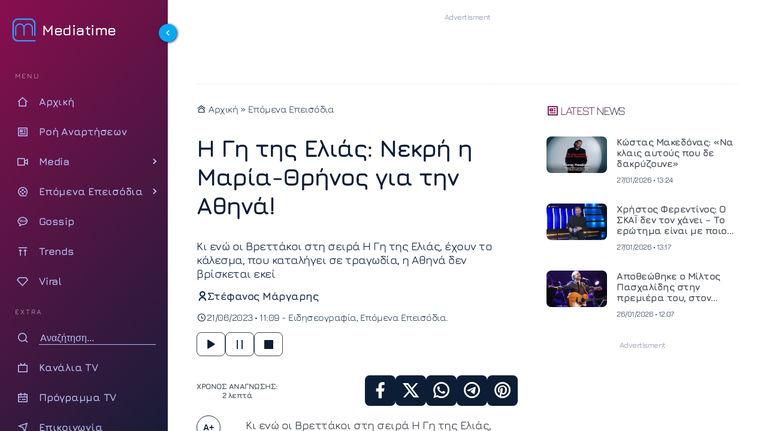

--- FILE ---
content_type: text/html; charset=UTF-8
request_url: https://www.mediatime.gr/epomena-episodia/i-gi-tis-elias-nekri-i-maria-thrinos-gia-tin-athina/
body_size: 21420
content:
<!DOCTYPE html>
<html lang="el" dir="ltr">
<head>
<meta charset="utf-8">
<meta http-equiv="X-UA-Compatible" content="IE=edge">
<meta name="viewport" content="width=device-width, initial-scale=1.0">
<meta name="robots" content="index, follow, max-snippet:-1, max-image-preview:large, max-video-preview:-1">
<link rel="preconnect" href="https://cdn.jsdelivr.net" crossorigin>
<link rel="preload" href="https://www.mediatime.gr/wp-content/themes/mediatime5/assets/fonts/z7NbdRfiaC4VXcdJURRD.woff2" as="font" type="font/woff2" crossorigin>
<link rel="preload" href="https://www.mediatime.gr/wp-content/themes/mediatime5/assets/fonts/z7NbdRfiaC4VXcRJUQ.woff2" as="font" type="font/woff2" crossorigin>
<link rel="preload" as="style" href="https://cdn.jsdelivr.net/npm/remixicon@4.6.0/fonts/remixicon.min.css" onload="this.onload=null;this.rel='stylesheet'">
<noscript>
<link rel="stylesheet" href="https://cdn.jsdelivr.net/npm/remixicon@4.6.0/fonts/remixicon.min.css">
</noscript>
<link rel="documentation" href="https://www.mediatime.gr/openapi.yaml" type="application/yaml">
<style>
@font-face{font-family:Jura;font-style:normal;font-weight:300 700;font-display:swap;src:url(https://www.mediatime.gr/wp-content/themes/mediatime5/assets/fonts/z7NbdRfiaC4VXcdJURRD.woff2) format('woff2');unicode-range:U+0370-0377,U+037A-037F,U+0384-038A,U+038C,U+038E-03A1,U+03A3-03FF}@font-face{font-family:Jura;font-style:normal;font-weight:300 700;font-display:swap;src:url(https://www.mediatime.gr/wp-content/themes/mediatime5/assets/fonts/z7NbdRfiaC4VXcRJUQ.woff2) format('woff2');unicode-range:U+0000-00FF,U+0131,U+0152-0153,U+02BB-02BC,U+02C6,U+02DA,U+02DC,U+0304,U+0308,U+0329,U+2000-206F,U+20AC,U+2122,U+2191,U+2193,U+2212,U+2215,U+FEFF,U+FFFD}
</style>
<link rel="preload" as="style" href="https://www.mediatime.gr/wp-content/themes/mediatime5/assets/css/css-pro-layout.css?ver=250602-92414">
<link rel="preload" as="style" href="https://www.mediatime.gr/wp-content/themes/mediatime5/assets/css/style.css?ver=250902-85820">
<link rel="preload" as="style" href="https://www.mediatime.gr/wp-content/themes/mediatime5/assets/css/single.css?ver=250711-130559">
<link rel="preload" as="script" href="https://www.mediatime.gr/wp-content/themes/mediatime5/assets/js/script.js?ver=250604-94131">
<link rel="preload" as="script" href="https://www.mediatime.gr/wp-content/plugins/wp-smushit/app/assets/js/smush-lazy-load.min.js?ver=3.23.2">
<link rel="preload" as="script" href="https://www.mediatime.gr/wp-content/themes/mediatime5/assets/js/speech.js?ver=250603-14128">
<link rel="preload" as="script" href="https://www.mediatime.gr/wp-content/themes/mediatime5/assets/js/textsize.js?ver=250508-94857">
<!-- Fallback for browsers without JavaScript -->
<noscript>
<link href="https://www.mediatime.gr/wp-content/themes/mediatime5/assets/css/style.css?ver=250902-85820" rel="stylesheet">
</noscript>
<script>class RocketLazyLoadScripts{constructor(){this.triggerEvents=["keydown","mousedown","mousemove","touchmove","touchstart","touchend","wheel"],this.userEventHandler=this._triggerListener.bind(this),this.touchStartHandler=this._onTouchStart.bind(this),this.touchMoveHandler=this._onTouchMove.bind(this),this.touchEndHandler=this._onTouchEnd.bind(this),this.clickHandler=this._onClick.bind(this),this.interceptedClicks=[],window.addEventListener("pageshow",(e=>{this.persisted=e.persisted})),window.addEventListener("DOMContentLoaded",(()=>{this._preconnect3rdParties()})),this.delayedScripts={normal:[],async:[],defer:[]},this.allJQueries=[]}_addUserInteractionListener(e){document.hidden?e._triggerListener():(this.triggerEvents.forEach((t=>window.addEventListener(t,e.userEventHandler,{passive:!0}))),window.addEventListener("touchstart",e.touchStartHandler,{passive:!0}),window.addEventListener("mousedown",e.touchStartHandler),document.addEventListener("visibilitychange",e.userEventHandler))}_removeUserInteractionListener(){this.triggerEvents.forEach((e=>window.removeEventListener(e,this.userEventHandler,{passive:!0}))),document.removeEventListener("visibilitychange",this.userEventHandler)}_onTouchStart(e){"HTML"!==e.target.tagName&&(window.addEventListener("touchend",this.touchEndHandler),window.addEventListener("mouseup",this.touchEndHandler),window.addEventListener("touchmove",this.touchMoveHandler,{passive:!0}),window.addEventListener("mousemove",this.touchMoveHandler),e.target.addEventListener("click",this.clickHandler),this._renameDOMAttribute(e.target,"onclick","rocket-onclick"))}_onTouchMove(e){window.removeEventListener("touchend",this.touchEndHandler),window.removeEventListener("mouseup",this.touchEndHandler),window.removeEventListener("touchmove",this.touchMoveHandler,{passive:!0}),window.removeEventListener("mousemove",this.touchMoveHandler),e.target.removeEventListener("click",this.clickHandler),this._renameDOMAttribute(e.target,"rocket-onclick","onclick")}_onTouchEnd(e){window.removeEventListener("touchend",this.touchEndHandler),window.removeEventListener("mouseup",this.touchEndHandler),window.removeEventListener("touchmove",this.touchMoveHandler,{passive:!0}),window.removeEventListener("mousemove",this.touchMoveHandler)}_onClick(e){e.target.removeEventListener("click",this.clickHandler),this._renameDOMAttribute(e.target,"rocket-onclick","onclick"),this.interceptedClicks.push(e),e.preventDefault(),e.stopPropagation(),e.stopImmediatePropagation()}_replayClicks(){window.removeEventListener("touchstart",this.touchStartHandler,{passive:!0}),window.removeEventListener("mousedown",this.touchStartHandler),this.interceptedClicks.forEach((e=>{e.target.dispatchEvent(new MouseEvent("click",{view:e.view,bubbles:!0,cancelable:!0}))}))}_renameDOMAttribute(e,t,n){e.hasAttribute&&e.hasAttribute(t)&&(event.target.setAttribute(n,event.target.getAttribute(t)),event.target.removeAttribute(t))}_triggerListener(){this._removeUserInteractionListener(this),"loading"===document.readyState?document.addEventListener("DOMContentLoaded",this._loadEverythingNow.bind(this)):this._loadEverythingNow()}_preconnect3rdParties(){let e=[];document.querySelectorAll("script[type=rocketlazyloadscript]").forEach((t=>{if(t.hasAttribute("src")){const n=new URL(t.src).origin;n!==location.origin&&e.push({src:n,crossOrigin:t.crossOrigin||"module"===t.getAttribute("data-rocket-type")})}})),e=[...new Map(e.map((e=>[JSON.stringify(e),e]))).values()],this._batchInjectResourceHints(e,"preconnect")}async _loadEverythingNow(){this.lastBreath=Date.now(),this._delayEventListeners(),this._delayJQueryReady(this),this._handleDocumentWrite(),this._registerAllDelayedScripts(),this._preloadAllScripts(),await this._loadScriptsFromList(this.delayedScripts.normal),await this._loadScriptsFromList(this.delayedScripts.defer),await this._loadScriptsFromList(this.delayedScripts.async);try{await this._triggerDOMContentLoaded(),await this._triggerWindowLoad()}catch(e){}window.dispatchEvent(new Event("rocket-allScriptsLoaded")),this._replayClicks()}_registerAllDelayedScripts(){document.querySelectorAll("script[type=rocketlazyloadscript]").forEach((e=>{e.hasAttribute("src")?e.hasAttribute("async")&&!1!==e.async?this.delayedScripts.async.push(e):e.hasAttribute("defer")&&!1!==e.defer||"module"===e.getAttribute("data-rocket-type")?this.delayedScripts.defer.push(e):this.delayedScripts.normal.push(e):this.delayedScripts.normal.push(e)}))}async _transformScript(e){return await this._littleBreath(),new Promise((t=>{const n=document.createElement("script");[...e.attributes].forEach((e=>{let t=e.nodeName;"type"!==t&&("data-rocket-type"===t&&(t="type"),n.setAttribute(t,e.nodeValue))})),e.hasAttribute("src")?(n.addEventListener("load",t),n.addEventListener("error",t)):(n.text=e.text,t());try{e.parentNode.replaceChild(n,e)}catch(e){t()}}))}async _loadScriptsFromList(e){const t=e.shift();return t?(await this._transformScript(t),this._loadScriptsFromList(e)):Promise.resolve()}_preloadAllScripts(){this._batchInjectResourceHints([...this.delayedScripts.normal,...this.delayedScripts.defer,...this.delayedScripts.async],"preload")}_batchInjectResourceHints(e,t){var n=document.createDocumentFragment();e.forEach((e=>{if(e.src){const i=document.createElement("link");i.href=e.src,i.rel=t,"preconnect"!==t&&(i.as="script"),e.getAttribute&&"module"===e.getAttribute("data-rocket-type")&&(i.crossOrigin=!0),e.crossOrigin&&(i.crossOrigin=e.crossOrigin),n.appendChild(i)}})),document.head.appendChild(n)}_delayEventListeners(){let e={};function t(t,n){!function(t){function n(n){return e[t].eventsToRewrite.indexOf(n)>=0?"rocket-"+n:n}e[t]||(e[t]={originalFunctions:{add:t.addEventListener,remove:t.removeEventListener},eventsToRewrite:[]},t.addEventListener=function(){arguments[0]=n(arguments[0]),e[t].originalFunctions.add.apply(t,arguments)},t.removeEventListener=function(){arguments[0]=n(arguments[0]),e[t].originalFunctions.remove.apply(t,arguments)})}(t),e[t].eventsToRewrite.push(n)}function n(e,t){let n=e[t];Object.defineProperty(e,t,{get:()=>n||function(){},set(i){e["rocket"+t]=n=i}})}t(document,"DOMContentLoaded"),t(window,"DOMContentLoaded"),t(window,"load"),t(window,"pageshow"),t(document,"readystatechange"),n(document,"onreadystatechange"),n(window,"onload"),n(window,"onpageshow")}_delayJQueryReady(e){let t=window.jQuery;Object.defineProperty(window,"jQuery",{get:()=>t,set(n){if(n&&n.fn&&!e.allJQueries.includes(n)){n.fn.ready=n.fn.init.prototype.ready=function(t){e.domReadyFired?t.bind(document)(n):document.addEventListener("rocket-DOMContentLoaded",(()=>t.bind(document)(n)))};const t=n.fn.on;n.fn.on=n.fn.init.prototype.on=function(){if(this[0]===window){function e(e){return e.split(" ").map((e=>"load"===e||0===e.indexOf("load.")?"rocket-jquery-load":e)).join(" ")}"string"==typeof arguments[0]||arguments[0]instanceof String?arguments[0]=e(arguments[0]):"object"==typeof arguments[0]&&Object.keys(arguments[0]).forEach((t=>{delete Object.assign(arguments[0],{[e(t)]:arguments[0][t]})[t]}))}return t.apply(this,arguments),this},e.allJQueries.push(n)}t=n}})}async _triggerDOMContentLoaded(){this.domReadyFired=!0,await this._littleBreath(),document.dispatchEvent(new Event("rocket-DOMContentLoaded")),await this._littleBreath(),window.dispatchEvent(new Event("rocket-DOMContentLoaded")),await this._littleBreath(),document.dispatchEvent(new Event("rocket-readystatechange")),await this._littleBreath(),document.rocketonreadystatechange&&document.rocketonreadystatechange()}async _triggerWindowLoad(){await this._littleBreath(),window.dispatchEvent(new Event("rocket-load")),await this._littleBreath(),window.rocketonload&&window.rocketonload(),await this._littleBreath(),this.allJQueries.forEach((e=>e(window).trigger("rocket-jquery-load"))),await this._littleBreath();const e=new Event("rocket-pageshow");e.persisted=this.persisted,window.dispatchEvent(e),await this._littleBreath(),window.rocketonpageshow&&window.rocketonpageshow({persisted:this.persisted})}_handleDocumentWrite(){const e=new Map;document.write=document.writeln=function(t){const n=document.currentScript,i=document.createRange(),r=n.parentElement;let o=e.get(n);void 0===o&&(o=n.nextSibling,e.set(n,o));const s=document.createDocumentFragment();i.setStart(s,0),s.appendChild(i.createContextualFragment(t)),r.insertBefore(s,o)}}async _littleBreath(){Date.now()-this.lastBreath>45&&(await this._requestAnimFrame(),this.lastBreath=Date.now())}async _requestAnimFrame(){return document.hidden?new Promise((e=>setTimeout(e))):new Promise((e=>requestAnimationFrame(e)))}static run(){const e=new RocketLazyLoadScripts;e._addUserInteractionListener(e)}}RocketLazyLoadScripts.run();</script>	<title>Η Γη της Ελιάς: Νεκρή η Μαρία-Θρήνος για την Αθηνά!</title>
<link rel="preload" as="style" href="https://www.mediatime.gr/wp-content/plugins/acf-onyx-poll/assets/css/onyx-poll.min.css?ver=1.1.6">
<link rel="preload" as="script" href="https://www.mediatime.gr/wp-content/plugins/acf-onyx-poll/assets/js/onyx-poll.min.js?ver=1.1.6" >	
<!-- link rel="preload" fetchpriority="high" as="image" href="" -->
<meta name="thumbnail" content="" />
<meta name="item-image" content="" />
<!-- meta name="author" content=""-->
<meta name="publish-date" content="21/06/2023 11:09:57" />
<meta name="twitter:creator" content="@Mediatime11">
<meta name="twitter:site" content="@Mediatime11">	
<meta name="twitter:title" content="Η Γη της Ελιάς: Νεκρή η Μαρία-Θρήνος για την Αθηνά!">
<meta name="twitter:description" content="Κι ενώ οι Βρεττάκοι στη σειρά Η Γη της Ελιάς, έχουν το κάλεσμα, που καταλήγει σε τραγωδία, η Αθηνά δεν βρίσκεται εκεί">
<meta name="twitter:image" content="">
<meta name="dc.title" content="Η Γη της Ελιάς: Νεκρή η Μαρία-Θρήνος για την Αθηνά!">
<meta name="dc.creator" content="Στέφανος Μάργαρης">
<meta name="dc.date" content="21/06/2023 11:09:57">
<meta name="dc.language" content="el"><!-- PWA Configuration -->
<meta name="mobile-web-app-capable" content="yes">
<meta name="apple-mobile-web-app-capable" content="yes">
<meta name="apple-mobile-web-app-status-bar-style" content="#FFF">
<meta name="apple-mobile-web-app-title" content="MediaTime">
<!-- Mobile Optimization -->
<meta name="HandheldFriendly" content="true">
<meta name="MobileOptimized" content="width">
<!-- Site Information -->
<meta name="distribution" content="global">
<meta name="copyright" content="Copyright (c) 2022 MediaTime">
<meta name="developer" content="Developed by Mediatime WebTeam - https://www.mediatime.gr">
<link rel="alternate" type="application/rss+xml" href="https://www.mediatime.gr/feed/">
<!-- Verification & Services -->
<meta name="msvalidate.01" content="5B72D7A4BA5197E2107C567B970F1979">
<meta name="yandex-verification" content="98e1da47f573b1b6">
<meta name="p:domain_verify" content="466d9eedfa7fc4d8cca9d6100722e159">
<meta property="fb:pages" content="100076907277991">
<!-- Microsoft Specific -->
<meta name="msapplication-config" content="none">
<link rel="icon" sizes="16x16 32x32" href="https://www.mediatime.gr/wp-content/themes/mediatime5/manifest/favico-32.ico">
<link rel="apple-touch-startup-image" href="https://www.mediatime.gr/wp-content/themes/mediatime5/manifest/ios-icon-180.png">
<link rel="apple-touch-icon-precomposed" href="https://www.mediatime.gr/wp-content/themes/mediatime5/manifest/ios-icon-152.png">
<link rel="apple-touch-icon-precomposed" sizes="152x152" href="https://www.mediatime.gr/wp-content/themes/mediatime5/manifest/ios-icon-152.png">
<link rel="apple-touch-icon-precomposed" sizes="144x144" href="https://www.mediatime.gr/wp-content/themes/mediatime5/manifest/ios-icon-144.png">
<link rel="apple-touch-icon-precomposed" sizes="120x120" href="https://www.mediatime.gr/wp-content/themes/mediatime5/manifest/ios-icon-120.png">
<link rel="apple-touch-icon-precomposed" sizes="114x114" href="https://www.mediatime.gr/wp-content/themes/mediatime5/manifest/ios-icon-114.png">
<link rel="apple-touch-icon-precomposed" sizes="72x72" href="https://www.mediatime.gr/wp-content/themes/mediatime5/manifest/ios-icon-72.png">
<link rel="apple-touch-icon-precomposed" sizes="57x57" href="https://www.mediatime.gr/wp-content/themes/mediatime5/manifest/ios-icon-57.png">
<link rel="icon" type="image/png" sizes="192x192"  href="https://www.mediatime.gr/wp-content/themes/mediatime5/manifest/android-launchericon-192-192.png">
<link rel="icon" type="image/png" sizes="96x96" href="https://www.mediatime.gr/wp-content/themes/mediatime5/manifest/icon-96.png">
<link rel="icon" type="image/png" sizes="32x32" href="https://www.mediatime.gr/wp-content/themes/mediatime5/manifest/icon-32.png">
<link rel="mask-icon" href="https://www.mediatime.gr/wp-content/themes/mediatime5/manifest/safari-pinned-tab.svg" color="#3E78C1">
<link rel="manifest" href="https://www.mediatime.gr/wp-content/themes/mediatime5/manifest/manifest.json">
<meta name="msapplication-TileColor" content="#ffffff">
<meta name="msapplication-TileImage" content="https://www.mediatime.gr/wp-content/themes/mediatime5/manifest/icon-150.png">
<meta name="theme-color" content="#FFFFFF">
<meta name='robots' content='index, follow, max-image-preview:large, max-snippet:-1, max-video-preview:-1' />
<!-- This site is optimized with the Yoast SEO plugin v26.8 - https://yoast.com/product/yoast-seo-wordpress/ -->
<meta name="description" content="Κι ενώ οι Βρεττάκοι στη σειρά Η Γη της Ελιάς, έχουν το κάλεσμα, που καταλήγει σε τραγωδία, η Αθηνά δεν βρίσκεται εκεί" />
<link rel="canonical" href="https://www.mediatime.gr/epomena-episodia/i-gi-tis-elias-nekri-i-maria-thrinos-gia-tin-athina/" />
<meta property="og:locale" content="el_GR" />
<meta property="og:type" content="article" />
<meta property="og:title" content="Η Γη της Ελιάς: Νεκρή η Μαρία-Θρήνος για την Αθηνά! - Mediatime" />
<meta property="og:description" content="Κι ενώ οι Βρεττάκοι στη σειρά Η Γη της Ελιάς, έχουν το κάλεσμα, που καταλήγει σε τραγωδία, η Αθηνά δεν βρίσκεται εκεί" />
<meta property="og:url" content="https://www.mediatime.gr/epomena-episodia/i-gi-tis-elias-nekri-i-maria-thrinos-gia-tin-athina/" />
<meta property="og:site_name" content="Mediatime" />
<meta property="article:publisher" content="https://www.facebook.com/mediatimegr" />
<meta property="article:published_time" content="2023-06-21T08:09:57+00:00" />
<meta property="og:image" content="https://www.mediatime.gr/wp-content/uploads/2023/06/maxresdefault-11-1.jpg" />
<meta property="og:image:width" content="1280" />
<meta property="og:image:height" content="720" />
<meta property="og:image:type" content="image/jpeg" />
<meta name="author" content="Στέφανος Μάργαρης" />
<meta name="twitter:card" content="summary_large_image" />
<meta name="twitter:creator" content="@MediaTimegr" />
<meta name="twitter:site" content="@MediaTimegr" />
<meta name="twitter:label1" content="Συντάχθηκε από" />
<meta name="twitter:data1" content="Στέφανος Μάργαρης" />
<script type="application/ld+json" class="yoast-schema-graph">{"@context":"https://schema.org","@graph":[{"@type":"Article","@id":"https://www.mediatime.gr/epomena-episodia/i-gi-tis-elias-nekri-i-maria-thrinos-gia-tin-athina/#article","isPartOf":{"@id":"https://www.mediatime.gr/epomena-episodia/i-gi-tis-elias-nekri-i-maria-thrinos-gia-tin-athina/"},"author":{"name":"Στέφανος Μάργαρης","@id":"https://www.mediatime.gr/#/schema/person/5c0ce5eb97504b180dce29f230db5f19"},"headline":"Η Γη της Ελιάς: Νεκρή η Μαρία-Θρήνος για την Αθηνά!","datePublished":"2023-06-21T08:09:57+00:00","mainEntityOfPage":{"@id":"https://www.mediatime.gr/epomena-episodia/i-gi-tis-elias-nekri-i-maria-thrinos-gia-tin-athina/"},"wordCount":333,"publisher":{"@id":"https://www.mediatime.gr/#organization"},"keywords":["Η Γη της Ελιάς","MEGA"],"articleSection":["Ειδησεογραφία","Επόμενα Επεισόδια"],"inLanguage":"el"},{"@type":"WebPage","@id":"https://www.mediatime.gr/epomena-episodia/i-gi-tis-elias-nekri-i-maria-thrinos-gia-tin-athina/","url":"https://www.mediatime.gr/epomena-episodia/i-gi-tis-elias-nekri-i-maria-thrinos-gia-tin-athina/","name":"Η Γη της Ελιάς: Νεκρή η Μαρία-Θρήνος για την Αθηνά! - Mediatime","isPartOf":{"@id":"https://www.mediatime.gr/#website"},"datePublished":"2023-06-21T08:09:57+00:00","description":"Κι ενώ οι Βρεττάκοι στη σειρά Η Γη της Ελιάς, έχουν το κάλεσμα, που καταλήγει σε τραγωδία, η Αθηνά δεν βρίσκεται εκεί","breadcrumb":{"@id":"https://www.mediatime.gr/epomena-episodia/i-gi-tis-elias-nekri-i-maria-thrinos-gia-tin-athina/#breadcrumb"},"inLanguage":"el","potentialAction":[{"@type":"ReadAction","target":["https://www.mediatime.gr/epomena-episodia/i-gi-tis-elias-nekri-i-maria-thrinos-gia-tin-athina/"]}]},{"@type":"BreadcrumbList","@id":"https://www.mediatime.gr/epomena-episodia/i-gi-tis-elias-nekri-i-maria-thrinos-gia-tin-athina/#breadcrumb","itemListElement":[{"@type":"ListItem","position":1,"name":"Αρχική","item":"https://www.mediatime.gr/"},{"@type":"ListItem","position":2,"name":"Η Γη της Ελιάς: Νεκρή η Μαρία-Θρήνος για την Αθηνά!"}]},{"@type":"WebSite","@id":"https://www.mediatime.gr/#website","url":"https://www.mediatime.gr/","name":"Mediatime","description":"","publisher":{"@id":"https://www.mediatime.gr/#organization"},"alternateName":"Mediatime.GR","potentialAction":[{"@type":"SearchAction","target":{"@type":"EntryPoint","urlTemplate":"https://www.mediatime.gr/?s={search_term_string}"},"query-input":{"@type":"PropertyValueSpecification","valueRequired":true,"valueName":"search_term_string"}}],"inLanguage":"el"},{"@type":"Organization","@id":"https://www.mediatime.gr/#organization","name":"MediaTime","alternateName":"Mediatime.GR","url":"https://www.mediatime.gr/","logo":{"@type":"ImageObject","inLanguage":"el","@id":"https://www.mediatime.gr/#/schema/logo/image/","url":"https://www.mediatime.gr/wp-content/uploads/2022/01/google-manager-logo-white.png","contentUrl":"https://www.mediatime.gr/wp-content/uploads/2022/01/google-manager-logo-white.png","width":600,"height":180,"caption":"MediaTime"},"image":{"@id":"https://www.mediatime.gr/#/schema/logo/image/"},"sameAs":["https://www.facebook.com/mediatimegr","https://x.com/MediaTimegr","https://www.pinterest.com/Med1aT1m3/","https://www.youtube.com/channel/UC_U3aJLwE-PHsafIzIwhaoA"]},{"@type":"Person","@id":"https://www.mediatime.gr/#/schema/person/5c0ce5eb97504b180dce29f230db5f19","name":"Στέφανος Μάργαρης","image":{"@type":"ImageObject","inLanguage":"el","@id":"https://www.mediatime.gr/#/schema/person/image/","url":"https://secure.gravatar.com/avatar/1e12b50064905de268f8304332ce5f1746c4c0deb447a978793514a32e624254?s=96&d=mm&r=g","contentUrl":"https://secure.gravatar.com/avatar/1e12b50064905de268f8304332ce5f1746c4c0deb447a978793514a32e624254?s=96&d=mm&r=g","caption":"Στέφανος Μάργαρης"},"url":"https://www.mediatime.gr/author/stefan-margaris/"}]}</script>
<!-- / Yoast SEO plugin. -->
<link rel='dns-prefetch' href='//unpkg.com' />
<style>
.lazyload,
.lazyloading {
max-width: 100%;
}
</style>
<style id='wp-img-auto-sizes-contain-inline-css' type='text/css'>
img:is([sizes=auto i],[sizes^="auto," i]){contain-intrinsic-size:3000px 1500px}
/*# sourceURL=wp-img-auto-sizes-contain-inline-css */
</style>
<link rel='stylesheet' id='layout-css-css' href='https://www.mediatime.gr/wp-content/themes/mediatime5/assets/css/css-pro-layout.css?ver=250602-92414' type='text/css' media='all' />
<link rel='stylesheet' id='style-css-css' href='https://www.mediatime.gr/wp-content/themes/mediatime5/assets/css/style.css?ver=250902-85820' type='text/css' media='all' />
<link rel='stylesheet' id='single-css-css' href='https://www.mediatime.gr/wp-content/themes/mediatime5/assets/css/single.css?ver=250711-130559' type='text/css' media='all' />
<style id='classic-theme-styles-inline-css' type='text/css'>
/*! This file is auto-generated */
.wp-block-button__link{color:#fff;background-color:#32373c;border-radius:9999px;box-shadow:none;text-decoration:none;padding:calc(.667em + 2px) calc(1.333em + 2px);font-size:1.125em}.wp-block-file__button{background:#32373c;color:#fff;text-decoration:none}
/*# sourceURL=/wp-includes/css/classic-themes.min.css */
</style>
<script>
document.documentElement.className = document.documentElement.className.replace('no-js', 'js');
</script>
<link rel="icon" href="https://www.mediatime.gr/wp-content/uploads/2025/05/cropped-LOGO512x512.opti_-32x32.png" sizes="32x32" />
<link rel="icon" href="https://www.mediatime.gr/wp-content/uploads/2025/05/cropped-LOGO512x512.opti_-192x192.png" sizes="192x192" />
<link rel="apple-touch-icon" href="https://www.mediatime.gr/wp-content/uploads/2025/05/cropped-LOGO512x512.opti_-180x180.png" />
<meta name="msapplication-TileImage" content="https://www.mediatime.gr/wp-content/uploads/2025/05/cropped-LOGO512x512.opti_-270x270.png" />
<style id='global-styles-inline-css' type='text/css'>
:root{--wp--preset--aspect-ratio--square: 1;--wp--preset--aspect-ratio--4-3: 4/3;--wp--preset--aspect-ratio--3-4: 3/4;--wp--preset--aspect-ratio--3-2: 3/2;--wp--preset--aspect-ratio--2-3: 2/3;--wp--preset--aspect-ratio--16-9: 16/9;--wp--preset--aspect-ratio--9-16: 9/16;--wp--preset--color--black: #000000;--wp--preset--color--cyan-bluish-gray: #abb8c3;--wp--preset--color--white: #ffffff;--wp--preset--color--pale-pink: #f78da7;--wp--preset--color--vivid-red: #cf2e2e;--wp--preset--color--luminous-vivid-orange: #ff6900;--wp--preset--color--luminous-vivid-amber: #fcb900;--wp--preset--color--light-green-cyan: #7bdcb5;--wp--preset--color--vivid-green-cyan: #00d084;--wp--preset--color--pale-cyan-blue: #8ed1fc;--wp--preset--color--vivid-cyan-blue: #0693e3;--wp--preset--color--vivid-purple: #9b51e0;--wp--preset--gradient--vivid-cyan-blue-to-vivid-purple: linear-gradient(135deg,rgb(6,147,227) 0%,rgb(155,81,224) 100%);--wp--preset--gradient--light-green-cyan-to-vivid-green-cyan: linear-gradient(135deg,rgb(122,220,180) 0%,rgb(0,208,130) 100%);--wp--preset--gradient--luminous-vivid-amber-to-luminous-vivid-orange: linear-gradient(135deg,rgb(252,185,0) 0%,rgb(255,105,0) 100%);--wp--preset--gradient--luminous-vivid-orange-to-vivid-red: linear-gradient(135deg,rgb(255,105,0) 0%,rgb(207,46,46) 100%);--wp--preset--gradient--very-light-gray-to-cyan-bluish-gray: linear-gradient(135deg,rgb(238,238,238) 0%,rgb(169,184,195) 100%);--wp--preset--gradient--cool-to-warm-spectrum: linear-gradient(135deg,rgb(74,234,220) 0%,rgb(151,120,209) 20%,rgb(207,42,186) 40%,rgb(238,44,130) 60%,rgb(251,105,98) 80%,rgb(254,248,76) 100%);--wp--preset--gradient--blush-light-purple: linear-gradient(135deg,rgb(255,206,236) 0%,rgb(152,150,240) 100%);--wp--preset--gradient--blush-bordeaux: linear-gradient(135deg,rgb(254,205,165) 0%,rgb(254,45,45) 50%,rgb(107,0,62) 100%);--wp--preset--gradient--luminous-dusk: linear-gradient(135deg,rgb(255,203,112) 0%,rgb(199,81,192) 50%,rgb(65,88,208) 100%);--wp--preset--gradient--pale-ocean: linear-gradient(135deg,rgb(255,245,203) 0%,rgb(182,227,212) 50%,rgb(51,167,181) 100%);--wp--preset--gradient--electric-grass: linear-gradient(135deg,rgb(202,248,128) 0%,rgb(113,206,126) 100%);--wp--preset--gradient--midnight: linear-gradient(135deg,rgb(2,3,129) 0%,rgb(40,116,252) 100%);--wp--preset--font-size--small: 13px;--wp--preset--font-size--medium: 20px;--wp--preset--font-size--large: 36px;--wp--preset--font-size--x-large: 42px;--wp--preset--spacing--20: 0.44rem;--wp--preset--spacing--30: 0.67rem;--wp--preset--spacing--40: 1rem;--wp--preset--spacing--50: 1.5rem;--wp--preset--spacing--60: 2.25rem;--wp--preset--spacing--70: 3.38rem;--wp--preset--spacing--80: 5.06rem;--wp--preset--shadow--natural: 6px 6px 9px rgba(0, 0, 0, 0.2);--wp--preset--shadow--deep: 12px 12px 50px rgba(0, 0, 0, 0.4);--wp--preset--shadow--sharp: 6px 6px 0px rgba(0, 0, 0, 0.2);--wp--preset--shadow--outlined: 6px 6px 0px -3px rgb(255, 255, 255), 6px 6px rgb(0, 0, 0);--wp--preset--shadow--crisp: 6px 6px 0px rgb(0, 0, 0);}:where(.is-layout-flex){gap: 0.5em;}:where(.is-layout-grid){gap: 0.5em;}body .is-layout-flex{display: flex;}.is-layout-flex{flex-wrap: wrap;align-items: center;}.is-layout-flex > :is(*, div){margin: 0;}body .is-layout-grid{display: grid;}.is-layout-grid > :is(*, div){margin: 0;}:where(.wp-block-columns.is-layout-flex){gap: 2em;}:where(.wp-block-columns.is-layout-grid){gap: 2em;}:where(.wp-block-post-template.is-layout-flex){gap: 1.25em;}:where(.wp-block-post-template.is-layout-grid){gap: 1.25em;}.has-black-color{color: var(--wp--preset--color--black) !important;}.has-cyan-bluish-gray-color{color: var(--wp--preset--color--cyan-bluish-gray) !important;}.has-white-color{color: var(--wp--preset--color--white) !important;}.has-pale-pink-color{color: var(--wp--preset--color--pale-pink) !important;}.has-vivid-red-color{color: var(--wp--preset--color--vivid-red) !important;}.has-luminous-vivid-orange-color{color: var(--wp--preset--color--luminous-vivid-orange) !important;}.has-luminous-vivid-amber-color{color: var(--wp--preset--color--luminous-vivid-amber) !important;}.has-light-green-cyan-color{color: var(--wp--preset--color--light-green-cyan) !important;}.has-vivid-green-cyan-color{color: var(--wp--preset--color--vivid-green-cyan) !important;}.has-pale-cyan-blue-color{color: var(--wp--preset--color--pale-cyan-blue) !important;}.has-vivid-cyan-blue-color{color: var(--wp--preset--color--vivid-cyan-blue) !important;}.has-vivid-purple-color{color: var(--wp--preset--color--vivid-purple) !important;}.has-black-background-color{background-color: var(--wp--preset--color--black) !important;}.has-cyan-bluish-gray-background-color{background-color: var(--wp--preset--color--cyan-bluish-gray) !important;}.has-white-background-color{background-color: var(--wp--preset--color--white) !important;}.has-pale-pink-background-color{background-color: var(--wp--preset--color--pale-pink) !important;}.has-vivid-red-background-color{background-color: var(--wp--preset--color--vivid-red) !important;}.has-luminous-vivid-orange-background-color{background-color: var(--wp--preset--color--luminous-vivid-orange) !important;}.has-luminous-vivid-amber-background-color{background-color: var(--wp--preset--color--luminous-vivid-amber) !important;}.has-light-green-cyan-background-color{background-color: var(--wp--preset--color--light-green-cyan) !important;}.has-vivid-green-cyan-background-color{background-color: var(--wp--preset--color--vivid-green-cyan) !important;}.has-pale-cyan-blue-background-color{background-color: var(--wp--preset--color--pale-cyan-blue) !important;}.has-vivid-cyan-blue-background-color{background-color: var(--wp--preset--color--vivid-cyan-blue) !important;}.has-vivid-purple-background-color{background-color: var(--wp--preset--color--vivid-purple) !important;}.has-black-border-color{border-color: var(--wp--preset--color--black) !important;}.has-cyan-bluish-gray-border-color{border-color: var(--wp--preset--color--cyan-bluish-gray) !important;}.has-white-border-color{border-color: var(--wp--preset--color--white) !important;}.has-pale-pink-border-color{border-color: var(--wp--preset--color--pale-pink) !important;}.has-vivid-red-border-color{border-color: var(--wp--preset--color--vivid-red) !important;}.has-luminous-vivid-orange-border-color{border-color: var(--wp--preset--color--luminous-vivid-orange) !important;}.has-luminous-vivid-amber-border-color{border-color: var(--wp--preset--color--luminous-vivid-amber) !important;}.has-light-green-cyan-border-color{border-color: var(--wp--preset--color--light-green-cyan) !important;}.has-vivid-green-cyan-border-color{border-color: var(--wp--preset--color--vivid-green-cyan) !important;}.has-pale-cyan-blue-border-color{border-color: var(--wp--preset--color--pale-cyan-blue) !important;}.has-vivid-cyan-blue-border-color{border-color: var(--wp--preset--color--vivid-cyan-blue) !important;}.has-vivid-purple-border-color{border-color: var(--wp--preset--color--vivid-purple) !important;}.has-vivid-cyan-blue-to-vivid-purple-gradient-background{background: var(--wp--preset--gradient--vivid-cyan-blue-to-vivid-purple) !important;}.has-light-green-cyan-to-vivid-green-cyan-gradient-background{background: var(--wp--preset--gradient--light-green-cyan-to-vivid-green-cyan) !important;}.has-luminous-vivid-amber-to-luminous-vivid-orange-gradient-background{background: var(--wp--preset--gradient--luminous-vivid-amber-to-luminous-vivid-orange) !important;}.has-luminous-vivid-orange-to-vivid-red-gradient-background{background: var(--wp--preset--gradient--luminous-vivid-orange-to-vivid-red) !important;}.has-very-light-gray-to-cyan-bluish-gray-gradient-background{background: var(--wp--preset--gradient--very-light-gray-to-cyan-bluish-gray) !important;}.has-cool-to-warm-spectrum-gradient-background{background: var(--wp--preset--gradient--cool-to-warm-spectrum) !important;}.has-blush-light-purple-gradient-background{background: var(--wp--preset--gradient--blush-light-purple) !important;}.has-blush-bordeaux-gradient-background{background: var(--wp--preset--gradient--blush-bordeaux) !important;}.has-luminous-dusk-gradient-background{background: var(--wp--preset--gradient--luminous-dusk) !important;}.has-pale-ocean-gradient-background{background: var(--wp--preset--gradient--pale-ocean) !important;}.has-electric-grass-gradient-background{background: var(--wp--preset--gradient--electric-grass) !important;}.has-midnight-gradient-background{background: var(--wp--preset--gradient--midnight) !important;}.has-small-font-size{font-size: var(--wp--preset--font-size--small) !important;}.has-medium-font-size{font-size: var(--wp--preset--font-size--medium) !important;}.has-large-font-size{font-size: var(--wp--preset--font-size--large) !important;}.has-x-large-font-size{font-size: var(--wp--preset--font-size--x-large) !important;}
/*# sourceURL=global-styles-inline-css */
</style>
</head>
<body>
<div class="layout has-sidebar fixed-sidebar fixed-header">
<aside id="sidebar" class="sidebar break-point-sm has-bg-image">
<a id="btn-collapse" class="sidebar-collapser"><i class="ri-arrow-left-s-line"></i></a>
<div class="image-wrapper">
</div>
<div class="sidebar-layout">
<div class="sidebar-header">
<div class="pro-sidebar-logo">
<div><!--i class="ri-play-line"></i-->
<img src="https://www.mediatime.gr/wp-content/themes/mediatime5/assets/images/logo512x512.svg" alt="Mediatime" class="logo-sidebar-icon no-lazy" width="40" height="40"/>
</div>
<h2>Mediatime</h2>
</div>
</div>
<div class="sidebar-content">
<nav class="menu open-current-submenu">
<ul>		  
<li class="menu-header"><span> MENU </span></li>
<li class="menu-item">
<a href="https://www.mediatime.gr" title="Αρχική σελίδα Mediatime">
<span class="menu-icon">
<i class="ri-home-2-line"></i>
</span>
<span class="menu-title">Αρχική</span>
</a>
</li>
<li class="menu-item">
<a href="https://www.mediatime.gr/latest/" title="Όλες οι αναρτήσεις">
<span class="menu-icon">
<i class="ri-news-line"></i>
</span>
<span class="menu-title">Ροή Αναρτήσεων</span>
</a>
</li>
<li class="menu-item sub-menu">
<a href="#"  title="Reality, TV Shows, Media">
<span class="menu-icon">
<i class="ri-video-on-line"></i>
</span>
<span class="menu-title">Media</span>
</a>
<div class="sub-menu-list">
<ul class="over-menu">
<li class="menu-item">
<a href="https://www.mediatime.gr/tag/big-brother/" title="Big Brother">
<span class="menu-title">Big Brother</span>
</a>
</li>
<li class="menu-item">
<a href="https://www.mediatime.gr/tag/exathlon/" title="Exathlon">
<span class="menu-title">Exathlon</span>
</a>
</li>
<li class="menu-item">
<a href="https://www.mediatime.gr/tag/masterchef/" title="MasterChef">
<span class="menu-title">MasterChef</span>
</a>
</li>
<li class="menu-item">
<a href="https://www.mediatime.gr/tag/survivor/" title="Survivor">
<span class="menu-title">Survivor</span>
</a>
</li>
<li class="menu-item">
<a href="https://www.mediatime.gr/tag/farma/" title="Η Φάρμα">
<span class="menu-title">Η Φάρμα</span>
</a>
</li>
</ul>
</div>
</li>
<li class="menu-item sub-menu">
<a href="#"  title="Spoiler - Επόμενα Επεισόδια">
<span class="menu-icon">
<i class="ri-movie-2-line"></i>
</span>
<span class="menu-title">Επόμενα Επεισόδια</span>
</a>
<div class="sub-menu-list">
<ul class="over-menu">
<li class="menu-item">
<a href="https://www.mediatime.gr/tag/agios-erotas/" title="Άγιος Έρωτας">
<span class="menu-title">Άγιος Έρωτας</span>
</a>
</li>
<li class="menu-item">
<a href="https://www.mediatime.gr/tag/i-gi-tis-elias/" title="Η Γη της Ελιάς">
<span class="menu-title">Η Γη της Ελιάς</span>
</a>
</li>
<li class="menu-item">
<a href="https://www.mediatime.gr/tag/o-giatros/" title="Ο γιατρός">
<span class="menu-title">Ο γιατρός</span>
</a>
</li>
<li class="menu-item">
<a href="https://www.mediatime.gr/tag/grand-hotel/" title="Grand Hotel">
<span class="menu-title">Grand Hotel</span>
</a>
</li>
<li class="menu-item">
<a href="https://www.mediatime.gr/tag/diafani-agapi/" title="Διάφανη αγάπη">
<span class="menu-title">Διάφανη αγάπη</span>
</a>
</li>
<li class="menu-item">
<a href="https://www.mediatime.gr/tag/to-dichti/" title="Το Δίχτυ">
<span class="menu-title">Το Δίχτυ</span>
</a>
</li>
<li class="menu-item">
<a href="https://www.mediatime.gr/tag/ilektra/" title="Ηλέκτρα">
<span class="menu-title">Ηλέκτρα</span>
</a>
</li>
<li class="menu-item">
<a href="https://www.mediatime.gr/tag/i-magissa-flegomeni-kardia/" title="Η μάγισσα - Φλεγόμενη καρδιά">
<span class="menu-title">Η μάγισσα - Φλεγόμενη καρδιά</span>
</a>
</li>
<li class="menu-item">
<a href="https://www.mediatime.gr/tag/maestro/" title="Maestro - Mega ">
<span class="menu-title">Maestro - Mega </span>
</a>
</li>
<li class="menu-item">
<a href="https://www.mediatime.gr/tag/i-maria-pou-egine-kallas/" title=" Η Μαρία που έγινε Κάλλας">
<span class="menu-title"> Η Μαρία που έγινε Κάλλας</span>
</a>
</li>
<li class="menu-item">
<a href="https://www.mediatime.gr/tag/na-me-les-mama/" title="Να με λες μαμά">
<span class="menu-title">Να με λες μαμά</span>
</a>
</li>
<li class="menu-item">
<a href="https://www.mediatime.gr/tag/pechnidia-ekdikisis/" title="Παιχνίδια Εκδίκησης">
<span class="menu-title">Παιχνίδια Εκδίκησης</span>
</a>
</li>
<li class="menu-item">
<a href="https://www.mediatime.gr/tag/i-paralia/" title="Η Παραλία">
<span class="menu-title">Η Παραλία</span>
</a>
</li>
<li class="menu-item">
<a href="https://www.mediatime.gr/tag/tampou/" title="Ταμπού">
<span class="menu-title">Ταμπού</span>
</a>
</li>
<li class="menu-item">
<a href="https://www.mediatime.gr/tag/o-timoros/" title="O Τιμωρός">
<span class="menu-title">O Τιμωρός</span>
</a>
</li>
<li class="menu-item">
<a href="https://www.mediatime.gr/tag/famagusta/" title="Famagusta">
<span class="menu-title">Famagusta</span>
</a>
</li>
</ul>
</div>
</li>
<li class="menu-item">
<a href="https://www.mediatime.gr/category/gossip/" title="Gossip">
<span class="menu-icon">
<i class="ri-kakao-talk-line"></i>
</span>
<span class="menu-title">Gossip</span>
</a>
</li>
<li class="menu-item">
<a href="https://www.mediatime.gr/category/trends/" title="Τι είναι Trend">
<span class="menu-icon">
<i class="ri-align-top"></i>
</span>
<span class="menu-title">Trends</span>
</a>
</li>
<li class="menu-item">
<a href="https://www.mediatime.gr/category/viral/" title="Viral άρθρα">
<span class="menu-icon">
<i class="ri-vip-diamond-line"></i>
</span>
<span class="menu-title">Viral</span>
</a>
</li>				  
<li class="menu-header" style="padding-top: 20px"><span> EXTRA </span></li>
<li class="search-item">
<div class="search-in">
<span class="menu-icon">
<i class="ri-search-line"></i>
</span>
<form method="get" action="https://www.mediatime.gr/" class="search-box" role="search" aria-label="Sitewide">
<input class="searchbox" name="s" type="text" required placeholder="Αναζήτηση...">
</form>
</div>
</li>			
<li class="menu-item">
<a href="https://www.mediatime.gr/tileoptika-kanalia/" title="Κανάλια ελληνικής τηλεόρασης">
<span class="menu-icon">
<i class="ri-tv-line"></i>
</span>
<span class="menu-title">Κανάλια TV</span>
</a>
</li>
<li class="menu-item">
<a href="https://www.mediatime.gr/programma-tileorasis/" title="Πρόγραμμα TV">
<span class="menu-icon">
<i class="ri-calendar-todo-line"></i>
</span>
<span class="menu-title">Πρόγραμμα TV</span>
</a>
</li>
<li class="menu-item">
<a href="https://www.mediatime.gr/contact/" title="Επικοινωνία με MediaTime">
<span class="menu-icon">
<i class="ri-send-plane-line"></i>
</span>
<span class="menu-title">Επικοινωνία</span>
<span class="menu-suffix">
<!--span class="badge secondary">Beta</span -->
</span>
</a>
</li>
<li class="mode">
<div class="sun-moon">
<i class="ri-moon-line icon moon"></i>
<i class="ri-sun-line icon sun"></i>
</div>
<span class="mode-text text">Dark mode</span>
<div class="toggle-switch">
<span class="switch"></span>
</div>
</li>
</ul>
</nav>
</div>
</div>
</aside>
<div id="overlay" class="overlay"></div>
<div class="layout">
<div class="mobile shadow">
<a href="https://www.mediatime.gr" class="mobile-header">
<div><!--i class="ri-play-line"></i-->
<img data-src="https://www.mediatime.gr/wp-content/themes/mediatime5/assets/images/logo512x512.svg" alt="Mediatime" class="mobile-himg lazyload"  width="40" height="40" src="[data-uri]" style="--smush-placeholder-width: 40px; --smush-placeholder-aspect-ratio: 40/40;" />
</div>
<h2 class="mobile-h2">Mediatime</h2>
</a>
<a id="btn-toggle" href="#" class="sidebar-toggler break-point-sm menu-bar">
<i class="ri-menu-line mri-xl"></i>
</a>
</div>
<main id="main" class="content">		
<aside id="top-banner" class="aside-ad">
<!-- /11997852/MEDIATIME-TOP-BANNER -->
<div id='div-gpt-ad-1640168065870-0'></div>
</aside>
<div class="single-box">
<article id="post-26521" class="single-left">
<span id="breadcrumbs"><a href="https://www.mediatime.gr"><i class="ri-home-9-line"></i> Αρχική</a> » <a href="https://www.mediatime.gr/category/epomena-episodia/" rel="cat">Επόμενα Επεισόδια</a></span>
<h1 class="single-title">Η Γη της Ελιάς: Νεκρή η Μαρία-Θρήνος για την Αθηνά!</h1>
<p class="single-excerpt">Κι ενώ οι Βρεττάκοι στη σειρά Η Γη της Ελιάς, έχουν το κάλεσμα, που καταλήγει σε τραγωδία, η Αθηνά δεν βρίσκεται εκεί</p>	
<a href="https://www.mediatime.gr/author/stefan.margaris" class="single-author"><i class="ri-user-line"></i>Στέφανος Μάργαρης</a>
<span class="">
<time class="single-time" datetime="2023-06-21T11:09:57+03:00" ><i class="ri-time-line"></i>21/06/2023 • 11:09 - </time>	
<a class="single-tag" href="https://www.mediatime.gr/category/feautured/" title="Ειδησεογραφία">Ειδησεογραφία</a>
<a class="single-tag" href="https://www.mediatime.gr/category/epomena-episodia/" title="Επόμενα Επεισόδια">Επόμενα Επεισόδια</a>
</span>	
<div class="console-controls no-print">
<button id="readPostButton" aria-label="Play">
<i class="ri-play-large-fill"></i>
</button>
<button id="pausePostButton" aria-label="Pause">
<i class="ri-pause-large-fill"></i>
</button>
<button id="stopReadButton" aria-label="Stop">
<i class="ri-stop-large-fill"></i>
</button>
</div>	
<figure class="margin-1">
</figure>
<div class="share no-print">
<div class="reading-time">
<span class="read-gray">ΧΡΟΝΟΣ ΑΝΑΓΝΩΣΗΣ:</span><span class="read-gray">2 λεπτά</span>
</div>
<div class="all-social">
<a rel="noopener noreferrer" href="https://www.facebook.com/sharer/sharer.php?app_id=537839760483268&u=https://www.mediatime.gr/epomena-episodia/i-gi-tis-elias-nekri-i-maria-thrinos-gia-tin-athina/&title=Η Γη της Ελιάς: Νεκρή η Μαρία-Θρήνος για την Αθηνά!&display=popup" target="popup" title="Facebook Share" aria-label="Share on Facebook" class="social-box so-facebook">
<i class="ri-facebook-fill"></i>
</a>
<a rel="noopener noreferrer" href="https://twitter.com/intent/tweet?text=%CE%9A%CE%B9+%CE%B5%CE%BD%CF%8E+%CE%BF%CE%B9+%CE%92%CF%81%CE%B5%CF%84%CF%84%CE%AC%CE%BA%CE%BF%CE%B9+%CF%83%CF%84%CE%B7+%CF%83%CE%B5%CE%B9%CF%81%CE%AC+%CE%97+%CE%93%CE%B7+%CF%84%CE%B7%CF%82+%CE%95%CE%BB%CE%B9%CE%AC%CF%82%2C+%CE%AD%CF%87%CE%BF%CF%85%CE%BD+%CF%84%CE%BF+%CE%BA%CE%AC%CE%BB%CE%B5%CF%83%CE%BC%CE%B1%2C+%CF%80%CE%BF%CF%85+%CE%BA%CE%B1%CF%84%CE%B1%CE%BB%CE%AE%CE%B3%CE%B5%CE%B9+%CF%83%CE%B5+%CF%84%CF%81%CE%B1%CE%B3%CF%89%CE%B4%CE%AF%CE%B1%2C+%CE%B7+%CE%91%CE%B8%CE%B7%CE%BD%CE%AC+%CE%B4%CE%B5%CE%BD+%CE%B2%CF%81%CE%AF%CF%83%CE%BA%CE%B5%CF%84%CE%B1%CE%B9+%CE%B5%CE%BA%CE%B5%CE%AF&url=https://www.mediatime.gr/epomena-episodia/i-gi-tis-elias-nekri-i-maria-thrinos-gia-tin-athina/&title=Η Γη της Ελιάς: Νεκρή η Μαρία-Θρήνος για την Αθηνά!" target="blank" title="Twitter" class="social-box so-twitter">
<i class="ri-twitter-x-line"></i>
</a>
<a rel="noopener noreferrer" href="https://api.whatsapp.com/send?text=Η Γη της Ελιάς: Νεκρή η Μαρία-Θρήνος για την Αθηνά!%20-%20https://www.mediatime.gr/epomena-episodia/i-gi-tis-elias-nekri-i-maria-thrinos-gia-tin-athina/" target="popup" title="Whatsapp Share" aria-label="Share by Whatsapp" class="social-box so-whatsapp">
<i class="ri-whatsapp-line"></i>
</a>
<a rel="noopener noreferrer" href="https://t.me/share/url?url=https://www.mediatime.gr/epomena-episodia/i-gi-tis-elias-nekri-i-maria-thrinos-gia-tin-athina/&text=Η Γη της Ελιάς: Νεκρή η Μαρία-Θρήνος για την Αθηνά!" target="blank" title="Telegram" class="social-box so-telegram">
<i class="ri-telegram-line"></i>
</a>
<a rel="noopener noreferrer" href="https://pinterest.com/pin/create/bookmarklet/?url=https://www.mediatime.gr/epomena-episodia/i-gi-tis-elias-nekri-i-maria-thrinos-gia-tin-athina/&is_video=false&description=%CE%9A%CE%B9+%CE%B5%CE%BD%CF%8E+%CE%BF%CE%B9+%CE%92%CF%81%CE%B5%CF%84%CF%84%CE%AC%CE%BA%CE%BF%CE%B9+%CF%83%CF%84%CE%B7+%CF%83%CE%B5%CE%B9%CF%81%CE%AC+%CE%97+%CE%93%CE%B7+%CF%84%CE%B7%CF%82+%CE%95%CE%BB%CE%B9%CE%AC%CF%82%2C+%CE%AD%CF%87%CE%BF%CF%85%CE%BD+%CF%84%CE%BF+%CE%BA%CE%AC%CE%BB%CE%B5%CF%83%CE%BC%CE%B1%2C+%CF%80%CE%BF%CF%85+%CE%BA%CE%B1%CF%84%CE%B1%CE%BB%CE%AE%CE%B3%CE%B5%CE%B9+%CF%83%CE%B5+%CF%84%CF%81%CE%B1%CE%B3%CF%89%CE%B4%CE%AF%CE%B1%2C+%CE%B7+%CE%91%CE%B8%CE%B7%CE%BD%CE%AC+%CE%B4%CE%B5%CE%BD+%CE%B2%CF%81%CE%AF%CF%83%CE%BA%CE%B5%CF%84%CE%B1%CE%B9+%CE%B5%CE%BA%CE%B5%CE%AF&media=" target="blank" title="Pinterest" class="social-box so-pinterest">
<i class="ri-pinterest-line"></i>
</a>
</div>	
</div>		<div class="post-in">
<div class="font-size-controls sticky-o no-print">
<button id="increase-font-size">A+</button>
<button id="decrease-font-size">A-</button>
<button id="reset-font-size">A±</button>
</div>
<div id="the-article" class="post-content"><p>Κι ενώ οι Βρεττάκοι στη σειρά Η Γη της Ελιάς, έχουν το κάλεσμα, που καταλήγει σε τραγωδία, η Αθηνά δεν βρίσκεται εκεί καθώς τηλεφωνεί συνεχώς στη Μαρία, αλλά εκείνη δεν απαντά. <strong>Η ίδια ανησυχεί μήπως έχει πάθει κάτι</strong> και παίρνει το αμάξι να φύγει για το Σούνιο. <strong>Οταν φτάνει εκεί οι φόβοι της βγαίνουν αληθινοί,</strong> καθώς βρίσκει τη μητέρα της νεκρή!<strong> Η Αθηνά χάνει το μοναδικό στήριγμα της ζωής</strong> και ο πόνος είναι ανείπωτος.</p>
<p>Κι ενώ το βράδυ<strong> η Βασιλική με το μωρό και τη Χάιδω</strong> κοιμούνται, μια μεyάλη πυρκαγιά ξεσπάει στο σπίτι τους και κινδυνεύουν να καούν ζωντανές. Η Πυροσβεστική φτάνει εκεί, αλλά το σπίτι καταστρέφεται ολοσχερώς. <a href="https://www.mediatime.gr/feautured/i-gi-tis-elias-skotinos-o-rolos-tou-miltiadi-theli-na-chorisi-ti-vasiliki-i-dimitra-ta-lei-ola-stin-aspasia/"><strong>Ωστόσο Βασιλική και Χάιδω</strong></a> συμφωνούν να μην αποκαλύψουν κάτι στον Φίλιππο και <strong>μένουν προς το παρόν στο σπίτι του Λυκούργου</strong>. Ο Φίλιππος παίρνει την πρώτη του άδεια και πηγαίνει στη Μάνη, <strong>όπου προσπαθεί να δώσει κουράγιο</strong> στην οικογένεια, αλλά το σοκ γίνεται ακόμα μεγαλύτερο όταν διαβάζουν το πόρισμα της Πυροσβεστικής που μιλάει για εμπρησμό. <a href="https://www.mediatime.gr/feautured/i-gi-tis-elias-sinnefa-sto-gamo-filippou-ke-vasilikis-pies-plakononte-gia-ta-matia-tou-miltiadi/"><strong>Ο Φίλιππος απορεί γιατί θεωρεί ότι με κανέναν</strong> </a>δεν έχει κακές σχέσεις αλλά <strong>η Χάιδω τρομοκρατημένη</strong> σκέφτεται ότι η επίθεση που δέχτηκαν μπορεί να έχει να κάνει με εκδίκηση για τον φόνο που διέπραξε πέρυσι.</p>
<p>Από την άλλη ο Ορέστης και <strong>η Δήμητρα γίνονται πια ζευγάρι και μάλιστα μαζί επισκέπτονται την Ασπασία,</strong> όταν εκείνη επιστρέφει σπίτι της από το νοσοκομείο. Εκείνη τους λέει<strong> ότι χαίρεται πολύ</strong> γιατί τους συμπαθεί πολύ και τους εύχεται να είναι πάντα αγαπημένοι!</p>
<p><a href="https://www.mediatime.gr/feautured/i-gi-tis-elias-chamos-me-tin-apokalipsi-o-orestis-echi-tin-kardia-tou-kimona/"><strong>Ο Ορέστης προτείνει στη Δήμητρα</strong></a> να πάνε βόλτα με το σκάφος και εκείνη δέχεται. <strong>Εκεί εκείνος βγάζει την μπλούζα του</strong> για να κολυμπήσει και η αστυνομικός βλέπει την ουλή. <strong>Τον ρωτάει και τότε εκείνος αποφασίζει</strong> να της αποκαλύψει την πραγματική του ταυτότητα. Της αποκαλύπτει ότι έκανε μεταμόσχευση καρδιάς  και η Δήμητρα αρχίζει να καταλαβαίνει.</p>
<p>&nbsp;</p>
<h2>Η Γη της Ελιάς: Δείτε το τρέιλερ του <a href="https://www.megatv.com/" target="_blank" rel="noopener">MEGA</a></h2>
<p><div class="myyoutube-responsive"><iframe title="Η Γη της Ελιάς | Τετάρτη 21/6, 21:00 (trailer)" data-src="https://www.youtube.com/embed/Cy3fTcAr9Ec" width="972" height="547" frameborder="0" allowfullscreen="allowfullscreen" src="[data-uri]" class="lazyload" data-load-mode="1"></iframe></div></p>
<p><a href="https://www.mediatime.gr/latest/">Όλες οι ειδήσεις</a></p>
<p><a href="https://www.mediatime.gr/epomena-episodia/erotas-figas-teleftea-episodia-aneleitos-o-iasonas-etsi-grafete-to-telos/">Έρωτας Φυγάς τελευταία επεισόδια: Ανελέητος ο Ιάσονας-Έτσι γράφεται το τέλος!</a></p>
<p><a href="https://www.sportime.gr/podosfairo/paok/perimeni-protasi-gia-ton-mvp-tou-o-paok/" target="_blank" rel="noopener">Περιμένει πρόταση για τον… MVP του ο ΠΑΟΚ</a></p>
<p><a href="https://www.mediatime.gr/epomena-episodia/pagidevmeni-choris-telos-o-kiklos-ematos-pios-anigi-to-stoma-tou/">Παγιδευμένοι: Χωρίς τέλος ο κύκλος αίματος-Ποιος ανοίγει το στόμα του;</a></p>
<!-- FAQs -->
</div>
</div>
<div class="single-meta-tags">
<ul class="single-tag-span">
<li><a href="https://www.mediatime.gr/tag/i-gi-tis-elias/" class="meta-tags" rel="tag">Η Γη της Ελιάς</a></li><li><a href="https://www.mediatime.gr/tag/mega/" class="meta-tags" rel="tag">MEGA</a></li>				</ul>
</div>		
</article>
<div class="single-right">
<div class="single-latest">
<h2 class="h2-light-sm"><i class="ri-news-line"></i> LATEST NEWS</h2>
<a href="https://www.mediatime.gr/gossip/music/kostas-makedonas-na-kles-aftous-pou-de-dakrizoune/" title="Κώστας Μακεδόνας: «Να κλαις αυτούς που δε δακρύζουνε»" class="single-latest-a">
<figure>
<img width="300" height="180" src="https://www.mediatime.gr/wp-content/uploads/2026/01/makedonas-300x180.webp" class="respon5-46 wp-post-image" alt="«Να κλαις αυτούς που δε δακρύζουνε» το νέο τραγουδί - Κώστας Μακεδόνας. Μουσική: Γιάννης Χριστοδουλόπουλος &amp; Στίχοι: Λευτέρης Παπαδόπουλος" decoding="async" fetchpriority="high" srcset="https://www.mediatime.gr/wp-content/uploads/2026/01/makedonas-300x180.webp 300w, https://www.mediatime.gr/wp-content/uploads/2026/01/makedonas-1024x614.webp 1024w, https://www.mediatime.gr/wp-content/uploads/2026/01/makedonas-768x461.webp 768w, https://www.mediatime.gr/wp-content/uploads/2026/01/makedonas.webp 1200w" sizes="(max-width: 300px) 100vw, 300px" />						</figure>
<div class="single-latest-box">
<h3 class="single-latest-h3 cutit-3">Κώστας Μακεδόνας: «Να κλαις αυτούς που δε δακρύζουνε»</h3>
<time class="single-latest-time" datetime="2026-01-27T13:24:16+02:00" >27/01/2026 • 13:24</time>
</div>
</a>
<a href="https://www.mediatime.gr/media/christos-ferentinos-o-skai-den-ton-chani-to-erotima-ine-me-pio-format/" title="Χρήστος Φερεντίνος: Ο ΣΚΑΪ δεν τον χάνει – Το ερώτημα είναι με ποιο format" class="single-latest-a">
<figure>
<img width="300" height="180" data-src="https://www.mediatime.gr/wp-content/uploads/2026/01/ferentinos-300x180.webp" class="respon5-46 wp-post-image lazyload" alt="Χρήστος Φερεντίνος : Ο ΣΚΑΪ θέλει να κρατήσει τον Χρήστο Φερεντίνο, όμως η επόμενη μέρα δεν έχει ακόμη «κλειδώσει»." decoding="async" data-srcset="https://www.mediatime.gr/wp-content/uploads/2026/01/ferentinos-300x180.webp 300w, https://www.mediatime.gr/wp-content/uploads/2026/01/ferentinos-1024x614.webp 1024w, https://www.mediatime.gr/wp-content/uploads/2026/01/ferentinos-768x461.webp 768w, https://www.mediatime.gr/wp-content/uploads/2026/01/ferentinos.webp 1200w" data-sizes="(max-width: 300px) 100vw, 300px" src="[data-uri]" style="--smush-placeholder-width: 300px; --smush-placeholder-aspect-ratio: 300/180;" />						</figure>
<div class="single-latest-box">
<h3 class="single-latest-h3 cutit-3">Χρήστος Φερεντίνος: Ο ΣΚΑΪ δεν τον χάνει – Το ερώτημα είναι με ποιο format</h3>
<time class="single-latest-time" datetime="2026-01-27T13:17:26+02:00" >27/01/2026 • 13:17</time>
</div>
</a>
<a href="https://www.mediatime.gr/gossip/music/apotheothike-o-miltos-paschalidis-stin-premiera-tou-ston-stavro-tou-notou/" title="Αποθεώθηκε ο Μίλτος Πασχαλίδης στην πρεμιέρα του, στον Σταυρό του Νότου" class="single-latest-a">
<figure>
<img width="300" height="180" data-src="https://www.mediatime.gr/wp-content/uploads/2026/01/pasxalidis-300x180.webp" class="respon5-46 wp-post-image lazyload" alt="Έγινε πανικός στην πρεμιέρα που έκανε ο Μίλτος Πασχαλίδης στον Σταυρό του Νότου και αποθεώθηκε από το κοινό" decoding="async" data-srcset="https://www.mediatime.gr/wp-content/uploads/2026/01/pasxalidis-300x180.webp 300w, https://www.mediatime.gr/wp-content/uploads/2026/01/pasxalidis-1024x614.webp 1024w, https://www.mediatime.gr/wp-content/uploads/2026/01/pasxalidis-768x461.webp 768w, https://www.mediatime.gr/wp-content/uploads/2026/01/pasxalidis.webp 1200w" data-sizes="(max-width: 300px) 100vw, 300px" src="[data-uri]" style="--smush-placeholder-width: 300px; --smush-placeholder-aspect-ratio: 300/180;" />						</figure>
<div class="single-latest-box">
<h3 class="single-latest-h3 cutit-3">Αποθεώθηκε ο Μίλτος Πασχαλίδης στην πρεμιέρα του, στον Σταυρό του Νότου</h3>
<time class="single-latest-time" datetime="2026-01-26T12:07:53+02:00" >26/01/2026 • 12:07</time>
</div>
</a>
</div>	
<aside class="single-desktop aside-ad" >
<!-- /11997852/MEDIATIME-DESKTOP-RIGHT-1 -->
<div id='div-gpt-ad-1640167372351-0'></div>
</aside>
</div>
<div class="single-left">
<a class="googlelink" href="https://news.google.com/publications/CAAqBwgKMLXArwswwsvHAw?hl=el&gl=GR&ceid=GR%3Ael" title="Follow Mediatime.GR on Google News" rel="noopener" target="_blank">Ακολουθήστε μας στα <img decoding="async" class="googlenews lazyload" data-src="https://www.mediatime.gr/wp-content/uploads/2022/01/Google_News_logo.png" alt="Follow Mediatime.GR on Google News" width="130" height="29" typeof="foaf:Image" src="[data-uri]" style="--smush-placeholder-width: 130px; --smush-placeholder-aspect-ratio: 130/29;"></a>
<h2 class="h2-light"><i class="ri-tv-line"></i> Trending Videos</h2>
<script data-cmp-src="https://player.glomex.com/integration/1/glomex-script-integration.js?integrationId=40599w1tl81dvbh0&playlistId=cl-bm14awh93fvl" type="rocketlazyloadscript" data-rocket-type="text/javascript"></script>	
</div>
<div class="single-right">
<aside class="single-desktop aside-ad">
<!-- /11997852/MEDIATIME-DESKTOP-RIGHT-2 -->
<div id='div-gpt-ad-1640167612121-0'></div>
</aside>	
</div>	
<div class="single-left over-x">
<section id="newsmap" class="section-box">
<h2 class="h2-light"><i class="ri-infinity-line"></i> Infinite News</h2>
<div class="n-articles-container">
<a href="https://www.mediatime.gr/epomena-episodia/i-gi-tis-elias-epomena-episodia-i-aspasia-tha-mathi-tin-alithia-gia-ton-kimona/" class="n-article">
<img width="768" height="461" data-src="https://www.mediatime.gr/wp-content/uploads/2025/10/gi-tis-elias1-768x461.png" class="n-image border wp-post-image lazyload" alt="Επόμενα Επεισόδια: Η γη της ελιάς επόμενα επεισόδια: Η Ασπασία θα μάθει την αλήθεια για τον Κίμωνα" decoding="async" data-srcset="https://www.mediatime.gr/wp-content/uploads/2025/10/gi-tis-elias1-768x461.png 768w, https://www.mediatime.gr/wp-content/uploads/2025/10/gi-tis-elias1-300x180.png 300w, https://www.mediatime.gr/wp-content/uploads/2025/10/gi-tis-elias1-1024x614.png 1024w, https://www.mediatime.gr/wp-content/uploads/2025/10/gi-tis-elias1.png 1200w" data-sizes="(max-width: 768px) 100vw, 768px" src="[data-uri]" style="--smush-placeholder-width: 768px; --smush-placeholder-aspect-ratio: 768/461;" />						<h3 class="n-article-h3">Η γη της ελιάς επόμενα επεισόδια: Η Ασπασία θα μάθει την αλήθεια για τον Κίμωνα</h3>
<p class="n-excerpt">Αποκαλύψεις για τα επερχόμενα επεισόδια της σειράς «η γη της ελιάς»</p>
<span class="category">Επόμενα Επεισόδια</span>
</a>
<a href="https://www.mediatime.gr/media/na-m-agapas-premiera-6-oktovriou-ston-alpha-i-sigklonistiki-istoria-tis-zois-ke-ton-pedion-tis/" class="n-article">
<img width="768" height="461" data-src="https://www.mediatime.gr/wp-content/uploads/2025/09/Μαρίλια-Μητρούση-Στάθης-Σταμουλακάτος-Στεφανή-Καπετανίδη-Αλέξανδρος-Πιεχόβιακ-768x461.jpg" class="n-image border wp-post-image lazyload" alt="Media: Να μ’ αγαπάς – Πρεμιέρα 6 Οκτωβρίου στον Alpha: Η συγκλονιστική ιστορία της Ζωής και των παιδιών της" decoding="async" data-srcset="https://www.mediatime.gr/wp-content/uploads/2025/09/Μαρίλια-Μητρούση-Στάθης-Σταμουλακάτος-Στεφανή-Καπετανίδη-Αλέξανδρος-Πιεχόβιακ-768x461.jpg 768w, https://www.mediatime.gr/wp-content/uploads/2025/09/Μαρίλια-Μητρούση-Στάθης-Σταμουλακάτος-Στεφανή-Καπετανίδη-Αλέξανδρος-Πιεχόβιακ-300x180.jpg 300w, https://www.mediatime.gr/wp-content/uploads/2025/09/Μαρίλια-Μητρούση-Στάθης-Σταμουλακάτος-Στεφανή-Καπετανίδη-Αλέξανδρος-Πιεχόβιακ-1024x614.jpg 1024w, https://www.mediatime.gr/wp-content/uploads/2025/09/Μαρίλια-Μητρούση-Στάθης-Σταμουλακάτος-Στεφανή-Καπετανίδη-Αλέξανδρος-Πιεχόβιακ.jpg 1200w" data-sizes="(max-width: 768px) 100vw, 768px" src="[data-uri]" style="--smush-placeholder-width: 768px; --smush-placeholder-aspect-ratio: 768/461;" />						<h3 class="n-article-h3">Να μ’ αγαπάς – Πρεμιέρα 6 Οκτωβρίου στον Alpha: Η συγκλονιστική ιστορία της Ζωής και των παιδιών της</h3>
<p class="n-excerpt">Η νέα καθημερινή σειρά του Alpha «Να μ’ αγαπάς» ξεκινά τη Δευτέρα 6 Οκτωβρίου στις 20:00 και υπόσχεται έντονες συγκινήσεις με μια ιστορία γεμάτη αγάπη, απώλειες και κρυμμένα μυστικά.</p>
<span class="category">Media</span>
</a>
<a href="https://www.mediatime.gr/epomena-episodia/pechnidia-ekdikisis-premiera-10-oktovriou-ston-ant1-i-teleftea-praxi-me-apokalipsis-ke-anatropes/" class="n-article">
<img width="768" height="461" data-src="https://www.mediatime.gr/wp-content/uploads/2025/09/ΠΑΙΧΝΙΔΙΑ-ΕΚΔΙΚΗΣΗΣ-Η-ΤΕΛΕΥΤΑΙΑ-ΠΡΑΞΗ-768x461.webp" class="n-image border wp-post-image lazyload" alt="Επόμενα Επεισόδια: Παιχνίδια Εκδίκησης – Πρεμιέρα 10 Οκτωβρίου στον ΑΝΤ1: Η «Τελευταία Πράξη» με αποκαλύψεις και ανατροπές" decoding="async" data-srcset="https://www.mediatime.gr/wp-content/uploads/2025/09/ΠΑΙΧΝΙΔΙΑ-ΕΚΔΙΚΗΣΗΣ-Η-ΤΕΛΕΥΤΑΙΑ-ΠΡΑΞΗ-768x461.webp 768w, https://www.mediatime.gr/wp-content/uploads/2025/09/ΠΑΙΧΝΙΔΙΑ-ΕΚΔΙΚΗΣΗΣ-Η-ΤΕΛΕΥΤΑΙΑ-ΠΡΑΞΗ-300x180.webp 300w, https://www.mediatime.gr/wp-content/uploads/2025/09/ΠΑΙΧΝΙΔΙΑ-ΕΚΔΙΚΗΣΗΣ-Η-ΤΕΛΕΥΤΑΙΑ-ΠΡΑΞΗ-1024x614.webp 1024w, https://www.mediatime.gr/wp-content/uploads/2025/09/ΠΑΙΧΝΙΔΙΑ-ΕΚΔΙΚΗΣΗΣ-Η-ΤΕΛΕΥΤΑΙΑ-ΠΡΑΞΗ.webp 1200w" data-sizes="(max-width: 768px) 100vw, 768px" src="[data-uri]" style="--smush-placeholder-width: 768px; --smush-placeholder-aspect-ratio: 768/461;" />						<h3 class="n-article-h3">Παιχνίδια Εκδίκησης – Πρεμιέρα 10 Οκτωβρίου στον ΑΝΤ1: Η «Τελευταία Πράξη» με αποκαλύψεις και ανατροπές</h3>
<p class="n-excerpt">Τα «Παιχνίδια Εκδίκησης» επιστρέφουν στον ΑΝΤ1 την Παρασκευή 10 Οκτωβρίου στις 22:30 και υπόσχονται την πιο σκοτεινή και αποκαλυπτική σεζόν με την «Τελευταία Πράξη».</p>
<span class="category">Επόμενα Επεισόδια</span>
</a>
<a href="https://www.mediatime.gr/epomena-episodia/i-nefeli-protagonisti-sti-sira-ilektra-tis-ert-anatropes-ke-mistika-sto-parelthon/" class="n-article">
<img width="768" height="461" data-src="https://www.mediatime.gr/wp-content/uploads/2025/09/ilektra-2309-768x461.jpg" class="n-image border wp-post-image lazyload" alt="Επόμενα Επεισόδια: Η Νεφέλη πρωταγωνιστεί στη σειρά «Ηλέκτρα» της ΕΡΤ – Ανατροπές και μυστικά στο παρελθόν" decoding="async" data-srcset="https://www.mediatime.gr/wp-content/uploads/2025/09/ilektra-2309-768x461.jpg 768w, https://www.mediatime.gr/wp-content/uploads/2025/09/ilektra-2309-300x180.jpg 300w, https://www.mediatime.gr/wp-content/uploads/2025/09/ilektra-2309-1024x614.jpg 1024w, https://www.mediatime.gr/wp-content/uploads/2025/09/ilektra-2309.jpg 1200w" data-sizes="(max-width: 768px) 100vw, 768px" src="[data-uri]" style="--smush-placeholder-width: 768px; --smush-placeholder-aspect-ratio: 768/461;" />						<h3 class="n-article-h3">Η Νεφέλη πρωταγωνιστεί στη σειρά «Ηλέκτρα» της ΕΡΤ – Ανατροπές και μυστικά στο παρελθόν</h3>
<p class="n-excerpt">Η επιστροφή στο πατρικό, οι αναμνήσεις που ξυπνούν και οι απρόβλεπτες εξελίξεις που θα αναστατώσουν τους ήρωες</p>
<span class="category">Επόμενα Επεισόδια</span>
</a>
<a href="https://www.mediatime.gr/epomena-episodia/i-gi-tis-elias-sigklonistikes-exelixis-ke-apokalipsis-sta-nea-episodia/" class="n-article">
<img width="768" height="461" data-src="https://www.mediatime.gr/wp-content/uploads/2025/09/gi-2209-768x461.webp" class="n-image border wp-post-image lazyload" alt="Επόμενα Επεισόδια: Η Γη της Ελιάς: Συγκλονιστικές εξελίξεις και αποκαλύψεις στα νέα επεισόδια" decoding="async" data-srcset="https://www.mediatime.gr/wp-content/uploads/2025/09/gi-2209-768x461.webp 768w, https://www.mediatime.gr/wp-content/uploads/2025/09/gi-2209-300x180.webp 300w, https://www.mediatime.gr/wp-content/uploads/2025/09/gi-2209-1024x614.webp 1024w, https://www.mediatime.gr/wp-content/uploads/2025/09/gi-2209.webp 1200w" data-sizes="(max-width: 768px) 100vw, 768px" src="[data-uri]" style="--smush-placeholder-width: 768px; --smush-placeholder-aspect-ratio: 768/461;" />						<h3 class="n-article-h3">Η Γη της Ελιάς: Συγκλονιστικές εξελίξεις και αποκαλύψεις στα νέα επεισόδια</h3>
<p class="n-excerpt">Ρήξεις, μυστικά και η αποκάλυψη του αδίστακτου δολοφόνου</p>
<span class="category">Επόμενα Επεισόδια</span>
</a>
<a href="https://www.mediatime.gr/epomena-episodia/porto-leone-i-sira-pou-ferni-mistika-fono-ke-epikindines-simmachies/" class="n-article">
<img width="768" height="461" data-src="https://www.mediatime.gr/wp-content/uploads/2025/09/Porto-Leone-768x461.webp" class="n-image border wp-post-image lazyload" alt="Επόμενα Επεισόδια: Porto Leone: Η σειρά που φέρνει μυστικά, φόνο και επικίνδυνες συμμαχίες" decoding="async" data-srcset="https://www.mediatime.gr/wp-content/uploads/2025/09/Porto-Leone-768x461.webp 768w, https://www.mediatime.gr/wp-content/uploads/2025/09/Porto-Leone-300x180.webp 300w, https://www.mediatime.gr/wp-content/uploads/2025/09/Porto-Leone-1024x614.webp 1024w, https://www.mediatime.gr/wp-content/uploads/2025/09/Porto-Leone.webp 1200w" data-sizes="(max-width: 768px) 100vw, 768px" src="[data-uri]" style="--smush-placeholder-width: 768px; --smush-placeholder-aspect-ratio: 768/461;" />						<h3 class="n-article-h3">Porto Leone: Η σειρά που φέρνει μυστικά, φόνο και επικίνδυνες συμμαχίες</h3>
<p class="n-excerpt">Στη γειτονιά με τα κόκκινα φανάρια, η Γαλήνη και ο Γιάμαρης προσπαθούν να καλύψουν ένα φονικό μυστικό που απειλεί την οικογένεια.</p>
<span class="category">Επόμενα Επεισόδια</span>
</a>
<a href="https://www.mediatime.gr/epomena-episodia/ekriktikes-exelixis-sti-sira-pechnidia-ekdikisis-tou-ant1-osa-prepi-na-gnorizete/" class="n-article">
<img width="768" height="461" data-src="https://www.mediatime.gr/wp-content/uploads/2025/09/paixnidia-ekdikisis-768x461.jpg" class="n-image border wp-post-image lazyload" alt="Επόμενα Επεισόδια: Εκρηκτικές εξελίξεις στη σειρά Παιχνίδια Εκδίκησης του ΑΝΤ1 – Όσα πρέπει να γνωρίζετε" decoding="async" data-srcset="https://www.mediatime.gr/wp-content/uploads/2025/09/paixnidia-ekdikisis-768x461.jpg 768w, https://www.mediatime.gr/wp-content/uploads/2025/09/paixnidia-ekdikisis-300x180.jpg 300w, https://www.mediatime.gr/wp-content/uploads/2025/09/paixnidia-ekdikisis-1024x614.jpg 1024w, https://www.mediatime.gr/wp-content/uploads/2025/09/paixnidia-ekdikisis.jpg 1200w" data-sizes="(max-width: 768px) 100vw, 768px" src="[data-uri]" style="--smush-placeholder-width: 768px; --smush-placeholder-aspect-ratio: 768/461;" />						<h3 class="n-article-h3">Εκρηκτικές εξελίξεις στη σειρά Παιχνίδια Εκδίκησης του ΑΝΤ1 – Όσα πρέπει να γνωρίζετε</h3>
<p class="n-excerpt">Ο τελευταίος κύκλος φέρνει σοκ, αποκαλύψεις και ένταση που θα καθηλώσουν τους θεατές από τα πρώτα επεισόδια.</p>
<span class="category">Επόμενα Επεισόδια</span>
</a>
<a href="https://www.mediatime.gr/epomena-episodia/agios-erotas-i-stratigiki-tis-christinas-ke-i-proklisis-tou-kleanthi/" class="n-article">
<img width="768" height="461" data-src="https://www.mediatime.gr/wp-content/uploads/2025/09/agios-erotas-768x461.jpg" class="n-image border wp-post-image lazyload" alt="Επόμενα Επεισόδια: Άγιος Έρωτας: Η στρατηγική της Χριστίνας και οι προκλήσεις του Κλεάνθη" decoding="async" data-srcset="https://www.mediatime.gr/wp-content/uploads/2025/09/agios-erotas-768x461.jpg 768w, https://www.mediatime.gr/wp-content/uploads/2025/09/agios-erotas-300x180.jpg 300w, https://www.mediatime.gr/wp-content/uploads/2025/09/agios-erotas-1024x614.jpg 1024w, https://www.mediatime.gr/wp-content/uploads/2025/09/agios-erotas.jpg 1200w" data-sizes="(max-width: 768px) 100vw, 768px" src="[data-uri]" style="--smush-placeholder-width: 768px; --smush-placeholder-aspect-ratio: 768/461;" />						<h3 class="n-article-h3">Άγιος Έρωτας: Η στρατηγική της Χριστίνας και οι προκλήσεις του Κλεάνθη</h3>
<p class="n-excerpt">Οι επόμενες εξελίξεις της δημοφιλούς σειράς του Alpha φέρνουν σε αδιέξοδο σχέσεις και δυναμικές συγκρούσεις</p>
<span class="category">Επόμενα Επεισόδια</span>
</a>
<a href="https://www.mediatime.gr/epomena-episodia/ilektra-epomena-episodia-oles-i-apokalipsis-ke-i-sinarpastikes-exelixis/" class="n-article">
<img width="768" height="461" data-src="https://www.mediatime.gr/wp-content/uploads/2025/09/ilektra-768x461.jpg" class="n-image border wp-post-image lazyload" alt="Επόμενα Επεισόδια: Ηλέκτρα Επόμενα Επεισόδια: Όλες οι Αποκαλύψεις και οι Συναρπαστικές Εξελίξεις" decoding="async" data-srcset="https://www.mediatime.gr/wp-content/uploads/2025/09/ilektra-768x461.jpg 768w, https://www.mediatime.gr/wp-content/uploads/2025/09/ilektra-300x180.jpg 300w, https://www.mediatime.gr/wp-content/uploads/2025/09/ilektra-1024x614.jpg 1024w, https://www.mediatime.gr/wp-content/uploads/2025/09/ilektra.jpg 1200w" data-sizes="(max-width: 768px) 100vw, 768px" src="[data-uri]" style="--smush-placeholder-width: 768px; --smush-placeholder-aspect-ratio: 768/461;" />						<h3 class="n-article-h3">Ηλέκτρα Επόμενα Επεισόδια: Όλες οι Αποκαλύψεις και οι Συναρπαστικές Εξελίξεις</h3>
<p class="n-excerpt">Η δημοφιλής σειρά της ΕΡΤ επιστρέφει με νέα επεισόδια γεμάτα ένταση, μυστικά και ανατροπές που καθηλώνουν το κοινό.</p>
<span class="category">Επόμενα Επεισόδια</span>
</a>
</div>
</section>
<div class="taboola-feed"></div>		
</div>
<div class="single-right">
<aside class="single-desktop aside-ad">
<!-- /11997852/MEDIATIME-DESKTOP-RIGHT-2 -->
<div id='div-gpt-ad-1747093667385-0'></div>
</aside>	
</div>
<div>
	</main>
<footer class="footer">
<div class="grid3">
<div class="footer-box align-left">
<img data-src="https://www.mediatime.gr/wp-content/themes/mediatime5/assets/images/logo-x-dark.opti.png" class="logo-footer lazyload" alt="Mediatime.gr logo" title="Mediatime" width="800" height="200" src="[data-uri]" style="--smush-placeholder-width: 800px; --smush-placeholder-aspect-ratio: 800/200;" />
<ul>
<li><a href="tel:+302109955364" title="Call MediaTime"><i class="ri-phone-line"></i> (+30) 210 99 55 364</a></li>
<li><a href="mailto:info@mediatime.gr" title="Mail to MediaTime" target="_blank" rel="noopener"><i class="ri-mail-line"></i>
info[at]mediatime.gr</a></li>
<li><a href="mailto:marketing@mediatime.gr" title="Mail to Marketing MediaTime Team" target="_blank"  rel="noopener"><i class="ri-mail-line"></i>
marketing[at]mediatime.gr</a></li>
<li></li>
<li></li>
<li></li>
</ul>
</div>
<div class="footer-box align-left">
<h2 class="footer-title"><i class="ri-link"></i> Χρήσιμοι Σύνδεσμοι</h2>
<ul class="">
<li><a href="https://www.mediatime.gr/ori-chrisis/" title="Όροι Χρήσης">Όροι Χρήσης</a></li>
<li><a href="https://www.mediatime.gr/politiki-aporritou/" title="Πολιτική Απορρήτου">Πολιτική Απορρήτου</a></li>
<li><a href="https://www.mediatime.gr/programma-tileorasis/" title="Πρόγραμμα Τηλεόρασης">Πρόγραμμα Τηλεόρασης</a></li>
<li><a href="https://www.mediatime.gr/tileoptika-kanalia/" title="Τηλεοπτικά Κανάλια">Τηλεοπτικά Κανάλια</a></li>
<li><a href="https://www.mediatime.gr/category/feautured/" title="Featured">Τελευταίες Ειδήσεις</a></li>
<li><a href="https://www.mediatime.gr/category/epikerotita/" title="Επικαιρότητα">Επικαιρότητα</a></li>
</ul>				
</div>
<div class="footer-box">
<h2 class="footer-title"><i class="ri-share-line"></i> Social Media</h2>
<div class="all-social-footer">
<a rel="noopener noreferrer" href="https://www.facebook.com/Mediatimegr-109551321615487/" target="blank" title="Mediatime.GR - Facebook" class="social-box-footer">
<i class="ri-facebook-fill"></i>
</a>
<a rel="noopener noreferrer" href="https://twitter.com/mediatimegr" target="blank" title="Mediatime.GR - Twitter" class="social-box-footer">
<i class="ri-twitter-x-line"></i>
</a>
<a rel="noopener noreferrer" href="https://www.youtube.com/channel/UC_U3aJLwE-PHsafIzIwhaoA" target="popup" title="Mediatime.GR - YouTube" class="social-box-footer">
<i class="ri-youtube-line"></i>
</a>
<a rel="noopener noreferrer" href="https://www.pinterest.com/Med1aT1m3/" target="blank" title="Mediatime.GR - Pinterest" class="social-box-footer">
<i class="ri-pinterest-line"></i>
</a>						
<a rel="noopener noreferrer" href="https://www.mediatime.gr/feed/" target="blank" title="RSS" class="social-box-footer">
<i class="ri-rss-line"></i>
</a>
</div>					
<a href="https://play.google.com/store/apps/details?id=gr.mediatime.www.twa" title="Mediatime download Android App" target="_blank" rel="noopener"><img class="mobile-img lazyload" data-src="https://www.mediatime.gr/wp-content/themes/mediatime5/assets/images/google-play-mediatime.png" alt="Mediatime download Android App" width="300" height="116" src="[data-uri]" style="--smush-placeholder-width: 300px; --smush-placeholder-aspect-ratio: 300/116;"></a>
</div>				
</div>
</footer>
<div class="overlay"></div>
</div>
</div>
<script type="speculationrules">
{"prefetch":[{"source":"document","where":{"and":[{"href_matches":"/*"},{"not":{"href_matches":["/wp-*.php","/wp-admin/*","/wp-content/uploads/*","/wp-content/*","/wp-content/plugins/*","/wp-content/themes/mediatime5/*","/*\\?(.+)"]}},{"not":{"selector_matches":"a[rel~=\"nofollow\"]"}},{"not":{"selector_matches":".no-prefetch, .no-prefetch a"}}]},"eagerness":"conservative"}]}
</script>
<script type="text/javascript" src="https://unpkg.com/@popperjs/core@2" id="popper-js-js"></script>
<script type="text/javascript" src="https://www.mediatime.gr/wp-content/themes/mediatime5/assets/js/script.js?ver=250604-94131" id="script-js-js"></script>
<script type="text/javascript" src="https://www.mediatime.gr/wp-content/themes/mediatime5/assets/js/speech.js?ver=250603-14128" id="speech-js-js"></script>
<script type="text/javascript" src="https://www.mediatime.gr/wp-content/themes/mediatime5/assets/js/textsize.js?ver=250508-94857" id="textsize-js-js"></script>
<script type="text/javascript" id="smush-lazy-load-js-before">
/* <![CDATA[ */
var smushLazyLoadOptions = {"autoResizingEnabled":false,"autoResizeOptions":{"precision":5,"skipAutoWidth":true}};
//# sourceURL=smush-lazy-load-js-before
/* ]]> */
</script>
<script type="text/javascript" src="https://www.mediatime.gr/wp-content/plugins/wp-smushit/app/assets/js/smush-lazy-load.min.js?ver=3.23.2" id="smush-lazy-load-js"></script>
<script data-pagespeed-no-defer data-cfasync="false" async>
window.googletag = window.googletag || {}; //update
window.googletag.cmd = window.googletag.cmd || []; //update
googletag.cmd.push(function() {
googletag.pubads().enableAsyncRendering(); 
googletag.pubads().collapseEmptyDivs();
googletag.pubads().setCentering(true);
googletag.pubads().disableInitialLoad();
googletag.pubads().enableSingleRequest();
googletag.pubads().setTargeting("RootCategory","Επόμενα Επεισόδια");googletag.pubads().setTargeting("Category","Επόμενα Επεισόδια");googletag.pubads().setTargeting("Article","26521");googletag.pubads().setTargeting("Tag","Επόμενα Επεισόδια, Η Γη της Ελιάς, MEGA");  });
</script>
<script type="rocketlazyloadscript" data-rocket-type="text/javascript">
/* InMobi Choice. Consent Manager Tag v3.0 (for TCF 2.2) */
!function(){var e=window.location.hostname,t=document.createElement("script"),a=document.getElementsByTagName("script")[0],s="https://cmp.inmobi.com".concat("/choice/","GDV98Rd3QNPFJ","/",e,"/choice.js?tag_version=V3"),n=0;t.async=!0,t.type="text/javascript",t.src=s,a.parentNode.insertBefore(t,a),!function e(){for(var t,a="__tcfapiLocator",s=[],n=window;n;){try{if(n.frames[a]){t=n;break}}catch(p){}if(n===window.top)break;n=n.parent}t||(!function e(){var t=n.document,s=!!n.frames[a];if(!s){if(t.body){var p=t.createElement("iframe");p.style.cssText="display:none",p.name=a,t.body.appendChild(p)}else setTimeout(e,5)}return!s}(),n.__tcfapi=function e(){var t,a=arguments;if(!a.length)return s;if("setGdprApplies"===a[0])a.length>3&&2===a[2]&&"boolean"==typeof a[3]&&(t=a[3],"function"==typeof a[2]&&a[2]("set",!0));else if("ping"===a[0]){var n={gdprApplies:t,cmpLoaded:!1,cmpStatus:"stub"};"function"==typeof a[2]&&a[2](n)}else"init"===a[0]&&"object"==typeof a[3]&&(a[3]=Object.assign(a[3],{tag_version:"V3"})),s.push(a)},n.addEventListener("message",function e(t){var a="string"==typeof t.data,s={};try{s=a?JSON.parse(t.data):t.data}catch(n){}var p=s.__tcfapiCall;p&&window.__tcfapi(p.command,p.version,function(e,s){var n={__tcfapiReturn:{returnValue:e,success:s,callId:p.callId}};a&&(n=JSON.stringify(n)),t&&t.source&&t.source.postMessage&&t.source.postMessage(n,"*")},p.parameter)},!1))}(),!function e(){let t=["2:tcfeuv2","6:uspv1","7:usnatv1","8:usca","9:usvav1","10:uscov1","11:usutv1","12:usctv1"];window.__gpp_addFrame=function(e){if(!window.frames[e]){if(document.body){var t=document.createElement("iframe");t.style.cssText="display:none",t.name=e,document.body.appendChild(t)}else window.setTimeout(window.__gpp_addFrame,10,e)}},window.__gpp_stub=function(){var e=arguments;if(__gpp.queue=__gpp.queue||[],__gpp.events=__gpp.events||[],!e.length||1==e.length&&"queue"==e[0])return __gpp.queue;if(1==e.length&&"events"==e[0])return __gpp.events;var a=e[0],s=e.length>1?e[1]:null,n=e.length>2?e[2]:null;if("ping"===a)s({gppVersion:"1.1",cmpStatus:"stub",cmpDisplayStatus:"hidden",signalStatus:"not ready",supportedAPIs:t,cmpId:10,sectionList:[],applicableSections:[-1],gppString:"",parsedSections:{}},!0);else if("addEventListener"===a){"lastId"in __gpp||(__gpp.lastId=0),__gpp.lastId++;var p=__gpp.lastId;__gpp.events.push({id:p,callback:s,parameter:n}),s({eventName:"listenerRegistered",listenerId:p,data:!0,pingData:{gppVersion:"1.1",cmpStatus:"stub",cmpDisplayStatus:"hidden",signalStatus:"not ready",supportedAPIs:t,cmpId:10,sectionList:[],applicableSections:[-1],gppString:"",parsedSections:{}}},!0)}else if("removeEventListener"===a){for(var i=!1,r=0;r<__gpp.events.length;r++)if(__gpp.events[r].id==n){__gpp.events.splice(r,1),i=!0;break}s({eventName:"listenerRemoved",listenerId:n,data:i,pingData:{gppVersion:"1.1",cmpStatus:"stub",cmpDisplayStatus:"hidden",signalStatus:"not ready",supportedAPIs:t,cmpId:10,sectionList:[],applicableSections:[-1],gppString:"",parsedSections:{}}},!0)}else"hasSection"===a?s(!1,!0):"getSection"===a||"getField"===a?s(null,!0):__gpp.queue.push([].slice.apply(e))},window.__gpp_msghandler=function(e){var t="string"==typeof e.data;try{var a=t?JSON.parse(e.data):e.data}catch(s){var a=null}if("object"==typeof a&&null!==a&&"__gppCall"in a){var n=a.__gppCall;window.__gpp(n.command,function(a,s){var p={__gppReturn:{returnValue:a,success:s,callId:n.callId}};e.source.postMessage(t?JSON.stringify(p):p,"*")},"parameter"in n?n.parameter:null,"version"in n?n.version:"1.1")}},"__gpp"in window&&"function"==typeof window.__gpp||(window.__gpp=window.__gpp_stub,window.addEventListener("message",window.__gpp_msghandler,!1),window.__gpp_addFrame("__gppLocator"))}();var p=function(){var e=arguments;typeof window.__uspapi!==p&&setTimeout(function(){void 0!==window.__uspapi&&window.__uspapi.apply(window.__uspapi,e)},500)},i=function(){n++,window.__uspapi===p&&n<3?console.warn("USP is not accessible"):clearInterval(r)};if(void 0===window.__uspapi){window.__uspapi=p;var r=setInterval(i,6e3)}}();
</script>
<script type="rocketlazyloadscript" data-rocket-type="text/javascript">
function ocmIABLoadScripts(){var e,t,s,o=document.querySelectorAll("script[data-cmp-src]");o.length&&o.forEach(function(o){for(e=document.createElement("script"),t=Array.prototype.slice.call(o.attributes);s=t.pop();)"data-cmp-src"===s.nodeName?e.setAttribute("src",s.nodeValue):e.setAttribute(s.nodeName,s.nodeValue);o.parentNode.insertBefore(e,o),o.remove()});var n=document.querySelectorAll("script[data-cmp-script]");n.length&&n.forEach(function(o){for(e=document.createElement("script"),t=Array.prototype.slice.call(o.attributes);s=t.pop();)"data-cmp-script"===s.nodeName?e.setAttribute("type","text/javascript"):"type"===s.nodeName||e.setAttribute(s.nodeName,s.nodeValue);e.text=o.text,o.parentNode.insertBefore(e,o),o.remove()})}window.OCM={gdprApplies:!1,consentData:null,hasPurposeOneConsent:!1,hasGoogleConsent:!1,serveNonPersonalized:!0},window.googletag=window.googletag||{},googletag.cmd=googletag.cmd||[],function e(){void 0===window.__tcfapi&&void 0===window.__cmp?setTimeout(e,100):(void 0!==window.__tcfapi&&window.__tcfapi("addEventListener",2,function(e,t){if(t&&("tcloaded"===e.eventStatus||"useractioncomplete"===e.eventStatus)){if(window.OCM.consentData=e,e.gdprApplies){window.OCM.gdprApplies=!0;var s=e.purpose.consents["1"];window.OCM.hasPurposeOneConsent=s;var o=!1,n=1;s&&e.vendor.consents["755"]&&e.vendor.legitimateInterests["755"]&&(e.purpose.consents["2"]||e.purpose.legitimateInterests["2"])&&(e.purpose.consents["7"]||e.purpose.legitimateInterests["7"])&&(e.purpose.consents["9"]||e.purpose.legitimateInterests["9"])&&(e.purpose.consents["10"]||e.purpose.legitimateInterests["10"])&&(o=!0,window.OCM.hasGoogleConsent=!0,(e.purpose.consents["3"]||e.purpose.legitimateInterests["3"])&&(e.purpose.consents["4"]||e.purpose.legitimateInterests["4"])&&(n=0,window.OCM.serveNonPersonalized=!1)),googletag.cmd.push(function(){googletag.pubads().setRequestNonPersonalizedAds(n)}),ocmIABLoadScripts()}else ocmIABLoadScripts()}}),void 0!==window.__cmp&&ocmIABLoadScripts())}();
</script>
<script async type="rocketlazyloadscript" data-rocket-type="text/javascript" data-cmp-src="//cdn.orangeclickmedia.com/tech/mediatime.gr/ocm.js"></script>
<script async type="rocketlazyloadscript" data-rocket-type="text/javascript" data-pagespeed-no-defer data-cfasync="false" data-cmp-src="https://securepubads.g.doubleclick.net/tag/js/gpt.js"></script>
<!-- Google tag (gtag.js) -->
<script async type="rocketlazyloadscript" data-rocket-type="text/javascript" src="https://www.googletagmanager.com/gtag/js?id=G-XPPFELG1Z3"></script>
<script async type="rocketlazyloadscript">
window.dataLayer = window.dataLayer || [];
function gtag(){dataLayer.push(arguments);}
gtag('js', new Date());
gtag('config', 'G-XPPFELG1Z3');
</script>
<!-- VIDADS -->
<script>
var _vidadsParser = null;
window["VidadsParser_loaded"] = function() {
_vidadsParser  =  new VidadsVideo.Parser({
vastUrl: 'https://www.vidads.gr/get/video/vast3/1354', fluid: true, useDimensions: true, loader: true
}); };
</script>
<script async type="rocketlazyloadscript" data-rocket-type="text/javascript" data-cmp-src="https://www.vidads.gr/scripts/parser.min.js" async></script>
<script>
window.VAContent_loaded=function(){new VidAds.InReadAd({zone_id:1356,element_id:"the-article",loader:!1}),new VidAds.CornerAd({zone_id:1360,loop:!0,position:"right",offsetBottom:10,offsetEdge:10})};
</script>
<script async type="rocketlazyloadscript" data-rocket-type="text/javascript" data-cmp-src="https://www.vidads.gr/scripts/va_content.vast.js" async></script>
<script async type="rocketlazyloadscript" data-rocket-type="text/javascript" data-cmp-src="//pahtnf.tech/c/mediatime.gr.js"></script>
<script type="rocketlazyloadscript" async src="https://static.adman.gr/adman.js" data-cmp-src="https://static.adman.gr/adman.js"></script>
<script type="rocketlazyloadscript">
setTimeout(function(){
window.AdmanQueue = window.AdmanQueue || [];
window.AdmanQueue.push(function(){
Adman.adunit({
id: 409,
h: "https://x.grxchange.gr",
inline: true
});
});
}, 4000);
</script>
<script type="rocketlazyloadscript" async data-cmp-src="https://cdn.onesignal.com/sdks/web/v16/OneSignalSDK.page.js" defer></script>
<script type="rocketlazyloadscript" async>
window.OneSignalDeferred = window.OneSignalDeferred || [];
OneSignalDeferred.push(function(OneSignal) {
OneSignal.init({
appId: "3069f4e6-83d4-4980-b1a1-96062f19eed0",
safari_web_id: "web.onesignal.auto.5ecc7e9f-2540-4c26-bcd6-80ea5ac40604",
notifyButton: {
enable: true,
},
});
});
</script><script>
if ('serviceWorker' in navigator) {
window.addEventListener('load', function () {
navigator.serviceWorker.getRegistrations().then(function (registrations) {
if (registrations.length === 0) {
console.log('ℹ️ No Service Workers found.');
} else {
registrations.forEach(function (registration) {
registration.unregister().then(function (success) {
if (success) {
console.log('🗑️ Service Worker unregistered:', registration.scope);
} else {
console.warn('⚠️ Failed to unregister:', registration.scope);
}
});
});
}
}).catch(function (err) {
console.error('❌ Error during Service Worker unregistering:', err);
});
});
}
</script>
<script defer src="https://static.cloudflareinsights.com/beacon.min.js/vcd15cbe7772f49c399c6a5babf22c1241717689176015" integrity="sha512-ZpsOmlRQV6y907TI0dKBHq9Md29nnaEIPlkf84rnaERnq6zvWvPUqr2ft8M1aS28oN72PdrCzSjY4U6VaAw1EQ==" data-cf-beacon='{"version":"2024.11.0","token":"1d29c69e580d4b41aae853109d05f042","r":1,"server_timing":{"name":{"cfCacheStatus":true,"cfEdge":true,"cfExtPri":true,"cfL4":true,"cfOrigin":true,"cfSpeedBrain":true},"location_startswith":null}}' crossorigin="anonymous"></script>
</body>
</html><!-- WP Fastest Cache file was created in 0.337 seconds, on 29 January 2026 @ 23:45 -->

--- FILE ---
content_type: text/css
request_url: https://www.mediatime.gr/wp-content/themes/mediatime5/assets/css/css-pro-layout.css?ver=250602-92414
body_size: 343
content:
.layout,.layout.has-sidebar{-webkit-box-direction:normal}.layout .footer,.layout .header{height:64px;min-height:64px}.layout{min-height:100%;display:-webkit-box;display:-ms-flexbox;display:flex;-webkit-box-orient:vertical;-ms-flex-direction:column;flex-direction:column;position:relative;-webkit-box-flex:1;-ms-flex-positive:1;flex-grow:1}.layout.has-sidebar{-webkit-box-orient:horizontal;-ms-flex-direction:row;flex-direction:row}.layout .header{-webkit-transition:width,.3s;transition:width,.3s;position:relative}.layout .sidebar{width:280px;min-width:280px;-webkit-transition:width,left,right,.3s;transition:width,left,right,.3s}.layout .sidebar.collapsed{width:80px;min-width:80px}.layout .content{-webkit-box-flex:1;-ms-flex-positive:1;flex-grow:1}.layout .overlay{position:fixed;top:0;right:0;bottom:0;left:0;background-color:rgba(0,0,0,.5);z-index:99;display:none}.layout .sidebar-toggler{display:none}.layout.fixed-sidebar{height:100%}.layout.fixed-sidebar .sidebar,.layout.fixed-sidebar .sidebar~.layout{height:100%;overflow:auto}.layout.fixed-header .header{position:fixed;width:100%;z-index:2}.layout.fixed-header .header~.content,.layout.fixed-header .header~.layout{margin-top:64px}.layout.fixed-header.fixed-sidebar .header{width:calc(100% - 280px)}.layout.fixed-header.fixed-sidebar .sidebar.collapsed~.layout .header{width:calc(100% - 80px)}.layout.rtl{direction:rtl}@media (max-width:480px){.layout .sidebar.break-point-xs{position:fixed;left:-280px;height:100%;top:0;z-index:100}.layout .sidebar.break-point-xs.collapsed{left:-80px}.layout .sidebar.break-point-xs.toggled{left:0}.layout .sidebar.break-point-xs.toggled~.overlay{display:block}.layout .sidebar.break-point-xs~.layout .header{width:100%!important;-webkit-transition:none;transition:none}.layout .sidebar-toggler.break-point-xs{display:initial}.layout.rtl .sidebar.break-point-xs{left:auto;right:-280px}.layout.rtl .sidebar.break-point-xs.collapsed{left:auto;right:-80px}.layout.rtl .sidebar.break-point-xs.toggled{left:auto;right:0}}@media (max-width:768px){.layout .sidebar.break-point-md{position:fixed;left:-280px;height:100%;top:0;z-index:100}.layout .sidebar.break-point-md.collapsed{left:-80px}.layout .sidebar.break-point-md.toggled{left:0}.layout .sidebar.break-point-md.toggled~.overlay{display:block}.layout .sidebar.break-point-md~.layout .header{width:100%!important;-webkit-transition:none;transition:none}.layout .sidebar-toggler.break-point-md{display:initial}.layout.rtl .sidebar.break-point-md{left:auto;right:-280px}.layout.rtl .sidebar.break-point-md.collapsed{left:auto;right:-80px}.layout.rtl .sidebar.break-point-md.toggled{left:auto;right:0}}@media (max-width:992px){.layout .sidebar.break-point-lg,.layout .sidebar.break-point-sm{position:fixed;left:-280px;height:100%;top:0;z-index:100}.layout .sidebar.break-point-lg.collapsed,.layout .sidebar.break-point-sm.collapsed{left:-80px}.layout .sidebar.break-point-lg.toggled,.layout .sidebar.break-point-sm.toggled{left:0}.layout .sidebar.break-point-lg.toggled~.overlay,.layout .sidebar.break-point-sm.toggled~.overlay{display:block}.layout .sidebar.break-point-lg~.layout .header,.layout .sidebar.break-point-sm~.layout .header{width:100%!important;-webkit-transition:none;transition:none}.layout .sidebar-toggler.break-point-lg,.layout .sidebar-toggler.break-point-sm{display:initial}.layout.rtl .sidebar.break-point-lg,.layout.rtl .sidebar.break-point-sm{left:auto;right:-280px}.layout.rtl .sidebar.break-point-lg.collapsed,.layout.rtl .sidebar.break-point-sm.collapsed{left:auto;right:-80px}.layout.rtl .sidebar.break-point-lg.toggled,.layout.rtl .sidebar.break-point-sm.toggled{left:auto;right:0}}@media (max-width:1200px){.layout .sidebar.break-point-xl{position:fixed;left:-280px;height:100%;top:0;z-index:100}.layout .sidebar.break-point-xl.collapsed{left:-80px}.layout .sidebar.break-point-xl.toggled{left:0}.layout .sidebar.break-point-xl.toggled~.overlay{display:block}.layout .sidebar.break-point-xl~.layout .header{width:100%!important;-webkit-transition:none;transition:none}.layout .sidebar-toggler.break-point-xl{display:initial}.layout.rtl .sidebar.break-point-xl{left:auto;right:-280px}.layout.rtl .sidebar.break-point-xl.collapsed{left:auto;right:-80px}.layout.rtl .sidebar.break-point-xl.toggled{left:auto;right:0}}@media (max-width:1600px){.layout .sidebar.break-point-xxl{position:fixed;left:-280px;height:100%;top:0;z-index:100}.layout .sidebar.break-point-xxl.collapsed{left:-80px}.layout .sidebar.break-point-xxl.toggled{left:0}.layout .sidebar.break-point-xxl.toggled~.overlay{display:block}.layout .sidebar.break-point-xxl~.layout .header{width:100%!important;-webkit-transition:none;transition:none}.layout .sidebar-toggler.break-point-xxl{display:initial}.layout.rtl .sidebar.break-point-xxl{left:auto;right:-280px}.layout.rtl .sidebar.break-point-xxl.collapsed{left:auto;right:-80px}.layout.rtl .sidebar.break-point-xxl.toggled{left:auto;right:0}}